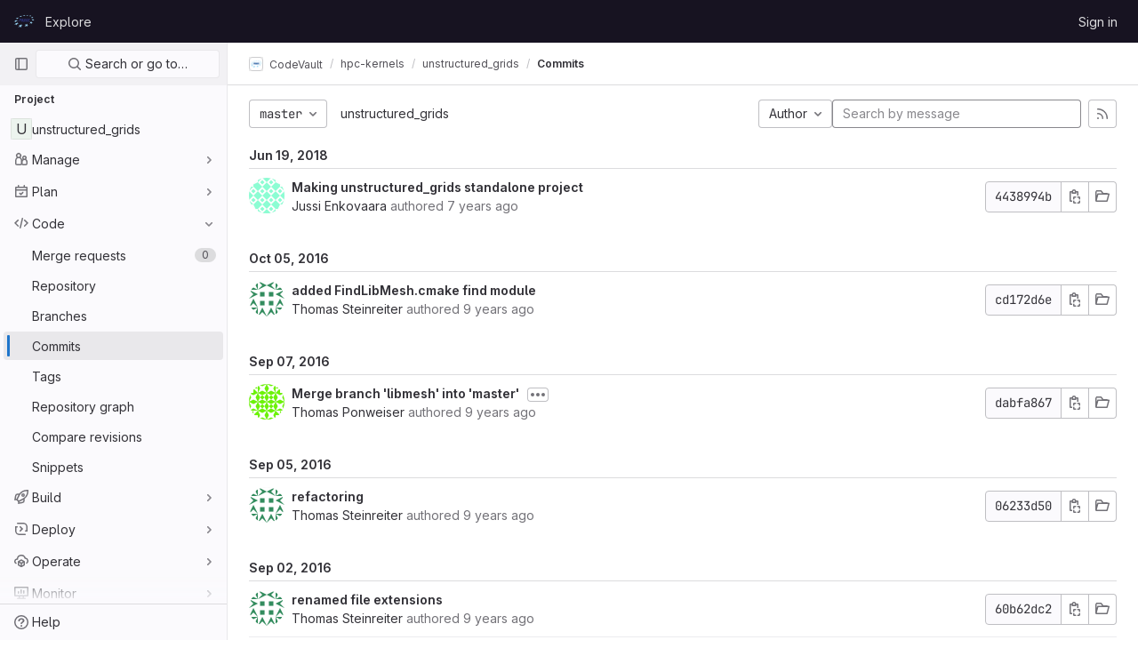

--- FILE ---
content_type: text/html; charset=utf-8
request_url: https://repository.prace-ri.eu/git/CodeVault/hpc-kernels/unstructured_grids/-/commits/master
body_size: 14519
content:





<!DOCTYPE html>
<html class="gl-light ui-neutral with-header with-top-bar " lang="en">
<head prefix="og: http://ogp.me/ns#">
<meta charset="utf-8">
<meta content="IE=edge" http-equiv="X-UA-Compatible">
<meta content="width=device-width, initial-scale=1" name="viewport">
<title>Commits · master · CodeVault / hpc-kernels / unstructured_grids · GitLab</title>
<script>
//<![CDATA[
window.gon={};gon.api_version="v4";gon.default_avatar_url="https://repository.prace-ri.eu/git/assets/no_avatar-849f9c04a3a0d0cea2424ae97b27447dc64a7dbfae83c036c45b403392f0e8ba.png";gon.max_file_size=4000;gon.asset_host=null;gon.webpack_public_path="/git/assets/webpack/";gon.relative_url_root="/git";gon.user_color_scheme="white";gon.markdown_surround_selection=null;gon.markdown_automatic_lists=null;gon.math_rendering_limits_enabled=true;gon.recaptcha_api_server_url="https://www.recaptcha.net/recaptcha/api.js";gon.recaptcha_sitekey="6LfrRRIUAAAAADeO7WSSb-lthbJXCoD0a9MqRb8r";gon.gitlab_url="https://repository.prace-ri.eu/git";gon.organization_http_header_name="HTTP_GITLAB_ORGANIZATION_ID";gon.revision="83a2fa9fae0";gon.feature_category="source_code_management";gon.gitlab_logo="/git/assets/gitlab_logo-2957169c8ef64c58616a1ac3f4fc626e8a35ce4eb3ed31bb0d873712f2a041a0.png";gon.secure=true;gon.sprite_icons="/git/assets/icons-0b41337f52be73f7bbf9d59b841eb98a6e790dfa1a844644f120a80ce3cc18ba.svg";gon.sprite_file_icons="/git/assets/file_icons/file_icons-7cd3d6c3b29a6d972895f36472978a4b5adb4b37f9b5d0716a380e82389f7e0e.svg";gon.emoji_sprites_css_path="/git/assets/emoji_sprites-d746ae2450a3e9c626d338d77a101b84ff33a47c0c281b676d75c4a6ed2948a4.css";gon.gridstack_css_path="/git/assets/lazy_bundles/gridstack-5fcfd4ffbea1db04eaf7f16521bcab19ae3af042c8b4afe8d16781eda5a70799.css";gon.test_env=false;gon.disable_animations=false;gon.suggested_label_colors={"#cc338b":"Magenta-pink","#dc143c":"Crimson","#c21e56":"Rose red","#cd5b45":"Dark coral","#ed9121":"Carrot orange","#eee600":"Titanium yellow","#009966":"Green-cyan","#8fbc8f":"Dark sea green","#6699cc":"Blue-gray","#e6e6fa":"Lavender","#9400d3":"Dark violet","#330066":"Deep violet","#36454f":"Charcoal grey","#808080":"Gray"};gon.first_day_of_week=0;gon.time_display_relative=true;gon.time_display_format=0;gon.ee=false;gon.jh=false;gon.dot_com=false;gon.uf_error_prefix="UF";gon.pat_prefix="glpat-";gon.keyboard_shortcuts_enabled=true;gon.diagramsnet_url="https://embed.diagrams.net";gon.features={"sourceEditorToolbar":false,"vscodeWebIde":true,"uiForOrganizations":false,"organizationSwitching":false,"removeMonitorMetrics":true,"groupUserSaml":false};
//]]>
</script>





<link rel="stylesheet" href="/git/assets/application-539db0d62ee9e10949bac79127c082aaa0e8d001ddda9467cd8a1d05928a9b8b.css" media="all" />
<link rel="stylesheet" href="/git/assets/page_bundles/tree-4d25647d03722854e14fe89644330ef783d9e6e79f75ae79c5755c11825ddfc8.css" media="all" /><link rel="stylesheet" href="/git/assets/page_bundles/merge_request-f10f3d084909db27d3caab3a107f8c961812e444778e4199b505a8dc8b5f2229.css" media="all" /><link rel="stylesheet" href="/git/assets/page_bundles/projects-5b110dab09b20b77c1dc0d46d525a29cff171240bb81bd04b42a842b8d3d93ce.css" media="all" /><link rel="stylesheet" href="/git/assets/page_bundles/commits-1fdbdbb97cd9d546dffd0b71acd54d4d689ee2c0a9d6d2d63daa6e3391a66ec2.css" media="all" /><link rel="stylesheet" href="/git/assets/page_bundles/commit_description-b1dab9b10010cbb9c3738689b18ce46a4f58b98a8d483226fdff8a776a45caf0.css" media="all" />
<link rel="stylesheet" href="/git/assets/application_utilities-4ce46b0d1744a75b5e0b7104e935413dc41b09b34002dc2832a687dd8e7f0569.css" media="all" />
<link rel="stylesheet" href="/git/assets/application_utilities_to_be_replaced-3d8b0b41666e50fa9df36dbce4b6771c6886c20fbaf6aeaacd74f43705a31eca.css" media="all" />
<link rel="stylesheet" href="/git/assets/tailwind-8c0c2aea22f6a8c030598c10314fc4180b5b41dab7784585e9c9ca70f0aa3d99.css" media="all" />


<link rel="stylesheet" href="/git/assets/fonts-fae5d3f79948bd85f18b6513a025f863b19636e85b09a1492907eb4b1bb0557b.css" media="all" />
<link rel="stylesheet" href="/git/assets/highlight/themes/white-e08c45a78f4446ec6c4226adb581d4482911bd7c85b47b7e7c003112b0c26274.css" media="all" />


<link rel="preload" href="/git/assets/application_utilities-4ce46b0d1744a75b5e0b7104e935413dc41b09b34002dc2832a687dd8e7f0569.css" as="style" type="text/css">
<link rel="preload" href="/git/assets/application-539db0d62ee9e10949bac79127c082aaa0e8d001ddda9467cd8a1d05928a9b8b.css" as="style" type="text/css">
<link rel="preload" href="/git/assets/highlight/themes/white-e08c45a78f4446ec6c4226adb581d4482911bd7c85b47b7e7c003112b0c26274.css" as="style" type="text/css">





<script src="/git/assets/webpack/runtime.beff6481.bundle.js" defer="defer"></script>
<script src="/git/assets/webpack/main.4e9cbf4e.chunk.js" defer="defer"></script>
<script src="/git/assets/webpack/graphql.e1f11a07.chunk.js" defer="defer"></script>
<script src="/git/assets/webpack/commons-pages.groups.new-pages.import.gitlab_projects.new-pages.import.manifest.new-pages.projects.n-44c6c18e.5760769e.chunk.js" defer="defer"></script>
<script src="/git/assets/webpack/commons-pages.search.show-super_sidebar.dff8699c.chunk.js" defer="defer"></script>
<script src="/git/assets/webpack/super_sidebar.802161b8.chunk.js" defer="defer"></script>
<script src="/git/assets/webpack/commons-pages.projects.blob.show-pages.projects.branches.new-pages.projects.commits.show-pages.proje-81161c0b.f4a7a399.chunk.js" defer="defer"></script>
<script src="/git/assets/webpack/commons-pages.projects.blob.show-pages.projects.commits.show-pages.projects.compare.show.b2be64a1.chunk.js" defer="defer"></script>
<script src="/git/assets/webpack/pages.projects.commits.show.8f2f37b4.chunk.js" defer="defer"></script>
<meta content="object" property="og:type">
<meta content="GitLab" property="og:site_name">
<meta content="Commits · master · CodeVault / hpc-kernels / unstructured_grids · GitLab" property="og:title">
<meta content="Kernels for unstructured grids" property="og:description">
<meta content="https://repository.prace-ri.eu/git/assets/twitter_card-570ddb06edf56a2312253c5872489847a0f385112ddbcd71ccfa1570febab5d2.jpg" property="og:image">
<meta content="64" property="og:image:width">
<meta content="64" property="og:image:height">
<meta content="https://repository.prace-ri.eu/git/CodeVault/hpc-kernels/unstructured_grids/-/commits/master" property="og:url">
<meta content="summary" property="twitter:card">
<meta content="Commits · master · CodeVault / hpc-kernels / unstructured_grids · GitLab" property="twitter:title">
<meta content="Kernels for unstructured grids" property="twitter:description">
<meta content="https://repository.prace-ri.eu/git/assets/twitter_card-570ddb06edf56a2312253c5872489847a0f385112ddbcd71ccfa1570febab5d2.jpg" property="twitter:image">

<meta name="csrf-param" content="authenticity_token" />
<meta name="csrf-token" content="9xsdZInWvH2LiZth3vbssml1aupwgKPxhjnPVHjExGJRhxtm66zsQARzD-WGw4CopQ6DDPcoXUF9cz5WtSkaNw" />
<meta name="csp-nonce" />
<meta name="action-cable-url" content="/git/-/cable" />
<link href="/git/-/manifest.json" rel="manifest">
<link rel="icon" type="image/png" href="/git/assets/favicon-72a2cad5025aa931d6ea56c3201d1f18e68a8cd39788c7c80d5b2b82aa5143ef.png" id="favicon" data-original-href="/git/assets/favicon-72a2cad5025aa931d6ea56c3201d1f18e68a8cd39788c7c80d5b2b82aa5143ef.png" />
<link rel="apple-touch-icon" type="image/x-icon" href="/git/assets/apple-touch-icon-b049d4bc0dd9626f31db825d61880737befc7835982586d015bded10b4435460.png" />
<link href="/git/search/opensearch.xml" rel="search" title="Search GitLab" type="application/opensearchdescription+xml">
<link rel="alternate" type="application/atom+xml" title="unstructured_grids:master commits" href="/git/CodeVault/hpc-kernels/unstructured_grids/-/commits/master?format=atom" />




<meta content="Kernels for unstructured grids" name="description">
<meta content="#ececef" name="theme-color">
</head>

<body class="tab-width-8 gl-browser-chrome gl-platform-mac  " data-find-file="/git/CodeVault/hpc-kernels/unstructured_grids/-/find_file/master" data-group="hpc-kernels" data-group-full-path="CodeVault/hpc-kernels" data-namespace-id="75" data-page="projects:commits:show" data-page-type-id="master" data-project="unstructured_grids" data-project-full-path="CodeVault/hpc-kernels/unstructured_grids" data-project-id="39">

<script>
//<![CDATA[
gl = window.gl || {};
gl.client = {"isChrome":true,"isMac":true};


//]]>
</script>



<header class="header-logged-out" data-testid="navbar">
<a class="gl-sr-only gl-accessibility" href="#content-body">Skip to content</a>
<div class="container-fluid">
<nav aria-label="Explore GitLab" class="header-logged-out-nav gl-display-flex gl-gap-3 gl-justify-content-space-between">
<div class="gl-display-flex gl-align-items-center gl-gap-1">
<span class="gl-sr-only">GitLab</span>
<a title="Homepage" id="logo" class="header-logged-out-logo has-tooltip" aria-label="Homepage" href="/git/"><img class="brand-header-logo lazy" alt="" data-src="/git/uploads/-/system/appearance/header_logo/1/PRACE_logo_72p.svg" src="[data-uri]" />
</a></div>
<ul class="gl-list-style-none gl-p-0 gl-m-0 gl-display-flex gl-gap-3 gl-align-items-center gl-flex-grow-1">
<li class="header-logged-out-nav-item">
<a class="" href="/git/explore">Explore</a>
</li>
</ul>
<ul class="gl-list-style-none gl-p-0 gl-m-0 gl-display-flex gl-gap-3 gl-align-items-center gl-justify-content-end">
<li class="header-logged-out-nav-item">
<a href="/git/users/sign_in?redirect_to_referer=yes">Sign in</a>
</li>
</ul>
</nav>
</div>
</header>

<div class="layout-page page-with-super-sidebar">
<aside class="js-super-sidebar super-sidebar super-sidebar-loading" data-command-palette="{&quot;project_files_url&quot;:&quot;/git/CodeVault/hpc-kernels/unstructured_grids/-/files/master?format=json&quot;,&quot;project_blob_url&quot;:&quot;/git/CodeVault/hpc-kernels/unstructured_grids/-/blob/master&quot;}" data-force-desktop-expanded-sidebar="" data-root-path="/git/" data-sidebar="{&quot;is_logged_in&quot;:false,&quot;context_switcher_links&quot;:[{&quot;title&quot;:&quot;Explore&quot;,&quot;link&quot;:&quot;/git/explore&quot;,&quot;icon&quot;:&quot;compass&quot;}],&quot;current_menu_items&quot;:[{&quot;id&quot;:&quot;project_overview&quot;,&quot;title&quot;:&quot;unstructured_grids&quot;,&quot;icon&quot;:null,&quot;avatar&quot;:null,&quot;entity_id&quot;:39,&quot;link&quot;:&quot;/git/CodeVault/hpc-kernels/unstructured_grids&quot;,&quot;pill_count&quot;:null,&quot;link_classes&quot;:&quot;shortcuts-project&quot;,&quot;is_active&quot;:false},{&quot;id&quot;:&quot;manage_menu&quot;,&quot;title&quot;:&quot;Manage&quot;,&quot;icon&quot;:&quot;users&quot;,&quot;avatar&quot;:null,&quot;avatar_shape&quot;:&quot;rect&quot;,&quot;entity_id&quot;:null,&quot;link&quot;:&quot;/git/CodeVault/hpc-kernels/unstructured_grids/activity&quot;,&quot;is_active&quot;:false,&quot;pill_count&quot;:null,&quot;items&quot;:[{&quot;id&quot;:&quot;activity&quot;,&quot;title&quot;:&quot;Activity&quot;,&quot;icon&quot;:null,&quot;avatar&quot;:null,&quot;entity_id&quot;:null,&quot;link&quot;:&quot;/git/CodeVault/hpc-kernels/unstructured_grids/activity&quot;,&quot;pill_count&quot;:null,&quot;link_classes&quot;:&quot;shortcuts-project-activity&quot;,&quot;is_active&quot;:false},{&quot;id&quot;:&quot;members&quot;,&quot;title&quot;:&quot;Members&quot;,&quot;icon&quot;:null,&quot;avatar&quot;:null,&quot;entity_id&quot;:null,&quot;link&quot;:&quot;/git/CodeVault/hpc-kernels/unstructured_grids/-/project_members&quot;,&quot;pill_count&quot;:null,&quot;link_classes&quot;:null,&quot;is_active&quot;:false},{&quot;id&quot;:&quot;labels&quot;,&quot;title&quot;:&quot;Labels&quot;,&quot;icon&quot;:null,&quot;avatar&quot;:null,&quot;entity_id&quot;:null,&quot;link&quot;:&quot;/git/CodeVault/hpc-kernels/unstructured_grids/-/labels&quot;,&quot;pill_count&quot;:null,&quot;link_classes&quot;:null,&quot;is_active&quot;:false}],&quot;separated&quot;:false},{&quot;id&quot;:&quot;plan_menu&quot;,&quot;title&quot;:&quot;Plan&quot;,&quot;icon&quot;:&quot;planning&quot;,&quot;avatar&quot;:null,&quot;avatar_shape&quot;:&quot;rect&quot;,&quot;entity_id&quot;:null,&quot;link&quot;:&quot;/git/CodeVault/hpc-kernels/unstructured_grids/-/issues&quot;,&quot;is_active&quot;:false,&quot;pill_count&quot;:null,&quot;items&quot;:[{&quot;id&quot;:&quot;project_issue_list&quot;,&quot;title&quot;:&quot;Issues&quot;,&quot;icon&quot;:null,&quot;avatar&quot;:null,&quot;entity_id&quot;:null,&quot;link&quot;:&quot;/git/CodeVault/hpc-kernels/unstructured_grids/-/issues&quot;,&quot;pill_count&quot;:&quot;0&quot;,&quot;link_classes&quot;:&quot;shortcuts-issues has-sub-items&quot;,&quot;is_active&quot;:false},{&quot;id&quot;:&quot;boards&quot;,&quot;title&quot;:&quot;Issue boards&quot;,&quot;icon&quot;:null,&quot;avatar&quot;:null,&quot;entity_id&quot;:null,&quot;link&quot;:&quot;/git/CodeVault/hpc-kernels/unstructured_grids/-/boards&quot;,&quot;pill_count&quot;:null,&quot;link_classes&quot;:&quot;shortcuts-issue-boards&quot;,&quot;is_active&quot;:false},{&quot;id&quot;:&quot;milestones&quot;,&quot;title&quot;:&quot;Milestones&quot;,&quot;icon&quot;:null,&quot;avatar&quot;:null,&quot;entity_id&quot;:null,&quot;link&quot;:&quot;/git/CodeVault/hpc-kernels/unstructured_grids/-/milestones&quot;,&quot;pill_count&quot;:null,&quot;link_classes&quot;:null,&quot;is_active&quot;:false},{&quot;id&quot;:&quot;project_wiki&quot;,&quot;title&quot;:&quot;Wiki&quot;,&quot;icon&quot;:null,&quot;avatar&quot;:null,&quot;entity_id&quot;:null,&quot;link&quot;:&quot;/git/CodeVault/hpc-kernels/unstructured_grids/-/wikis/home&quot;,&quot;pill_count&quot;:null,&quot;link_classes&quot;:&quot;shortcuts-wiki&quot;,&quot;is_active&quot;:false}],&quot;separated&quot;:false},{&quot;id&quot;:&quot;code_menu&quot;,&quot;title&quot;:&quot;Code&quot;,&quot;icon&quot;:&quot;code&quot;,&quot;avatar&quot;:null,&quot;avatar_shape&quot;:&quot;rect&quot;,&quot;entity_id&quot;:null,&quot;link&quot;:&quot;/git/CodeVault/hpc-kernels/unstructured_grids/-/merge_requests&quot;,&quot;is_active&quot;:true,&quot;pill_count&quot;:null,&quot;items&quot;:[{&quot;id&quot;:&quot;project_merge_request_list&quot;,&quot;title&quot;:&quot;Merge requests&quot;,&quot;icon&quot;:null,&quot;avatar&quot;:null,&quot;entity_id&quot;:null,&quot;link&quot;:&quot;/git/CodeVault/hpc-kernels/unstructured_grids/-/merge_requests&quot;,&quot;pill_count&quot;:&quot;0&quot;,&quot;link_classes&quot;:&quot;shortcuts-merge_requests&quot;,&quot;is_active&quot;:false},{&quot;id&quot;:&quot;files&quot;,&quot;title&quot;:&quot;Repository&quot;,&quot;icon&quot;:null,&quot;avatar&quot;:null,&quot;entity_id&quot;:null,&quot;link&quot;:&quot;/git/CodeVault/hpc-kernels/unstructured_grids/-/tree/master&quot;,&quot;pill_count&quot;:null,&quot;link_classes&quot;:&quot;shortcuts-tree&quot;,&quot;is_active&quot;:false},{&quot;id&quot;:&quot;branches&quot;,&quot;title&quot;:&quot;Branches&quot;,&quot;icon&quot;:null,&quot;avatar&quot;:null,&quot;entity_id&quot;:null,&quot;link&quot;:&quot;/git/CodeVault/hpc-kernels/unstructured_grids/-/branches&quot;,&quot;pill_count&quot;:null,&quot;link_classes&quot;:null,&quot;is_active&quot;:false},{&quot;id&quot;:&quot;commits&quot;,&quot;title&quot;:&quot;Commits&quot;,&quot;icon&quot;:null,&quot;avatar&quot;:null,&quot;entity_id&quot;:null,&quot;link&quot;:&quot;/git/CodeVault/hpc-kernels/unstructured_grids/-/commits/master?ref_type=heads&quot;,&quot;pill_count&quot;:null,&quot;link_classes&quot;:&quot;shortcuts-commits&quot;,&quot;is_active&quot;:true},{&quot;id&quot;:&quot;tags&quot;,&quot;title&quot;:&quot;Tags&quot;,&quot;icon&quot;:null,&quot;avatar&quot;:null,&quot;entity_id&quot;:null,&quot;link&quot;:&quot;/git/CodeVault/hpc-kernels/unstructured_grids/-/tags&quot;,&quot;pill_count&quot;:null,&quot;link_classes&quot;:null,&quot;is_active&quot;:false},{&quot;id&quot;:&quot;graphs&quot;,&quot;title&quot;:&quot;Repository graph&quot;,&quot;icon&quot;:null,&quot;avatar&quot;:null,&quot;entity_id&quot;:null,&quot;link&quot;:&quot;/git/CodeVault/hpc-kernels/unstructured_grids/-/network/master?ref_type=heads&quot;,&quot;pill_count&quot;:null,&quot;link_classes&quot;:&quot;shortcuts-network&quot;,&quot;is_active&quot;:false},{&quot;id&quot;:&quot;compare&quot;,&quot;title&quot;:&quot;Compare revisions&quot;,&quot;icon&quot;:null,&quot;avatar&quot;:null,&quot;entity_id&quot;:null,&quot;link&quot;:&quot;/git/CodeVault/hpc-kernels/unstructured_grids/-/compare?from=master\u0026to=master&quot;,&quot;pill_count&quot;:null,&quot;link_classes&quot;:null,&quot;is_active&quot;:false},{&quot;id&quot;:&quot;project_snippets&quot;,&quot;title&quot;:&quot;Snippets&quot;,&quot;icon&quot;:null,&quot;avatar&quot;:null,&quot;entity_id&quot;:null,&quot;link&quot;:&quot;/git/CodeVault/hpc-kernels/unstructured_grids/-/snippets&quot;,&quot;pill_count&quot;:null,&quot;link_classes&quot;:&quot;shortcuts-snippets&quot;,&quot;is_active&quot;:false}],&quot;separated&quot;:false},{&quot;id&quot;:&quot;build_menu&quot;,&quot;title&quot;:&quot;Build&quot;,&quot;icon&quot;:&quot;rocket&quot;,&quot;avatar&quot;:null,&quot;avatar_shape&quot;:&quot;rect&quot;,&quot;entity_id&quot;:null,&quot;link&quot;:&quot;/git/CodeVault/hpc-kernels/unstructured_grids/-/pipelines&quot;,&quot;is_active&quot;:false,&quot;pill_count&quot;:null,&quot;items&quot;:[{&quot;id&quot;:&quot;pipelines&quot;,&quot;title&quot;:&quot;Pipelines&quot;,&quot;icon&quot;:null,&quot;avatar&quot;:null,&quot;entity_id&quot;:null,&quot;link&quot;:&quot;/git/CodeVault/hpc-kernels/unstructured_grids/-/pipelines&quot;,&quot;pill_count&quot;:null,&quot;link_classes&quot;:&quot;shortcuts-pipelines&quot;,&quot;is_active&quot;:false},{&quot;id&quot;:&quot;jobs&quot;,&quot;title&quot;:&quot;Jobs&quot;,&quot;icon&quot;:null,&quot;avatar&quot;:null,&quot;entity_id&quot;:null,&quot;link&quot;:&quot;/git/CodeVault/hpc-kernels/unstructured_grids/-/jobs&quot;,&quot;pill_count&quot;:null,&quot;link_classes&quot;:&quot;shortcuts-builds&quot;,&quot;is_active&quot;:false},{&quot;id&quot;:&quot;pipeline_schedules&quot;,&quot;title&quot;:&quot;Pipeline schedules&quot;,&quot;icon&quot;:null,&quot;avatar&quot;:null,&quot;entity_id&quot;:null,&quot;link&quot;:&quot;/git/CodeVault/hpc-kernels/unstructured_grids/-/pipeline_schedules&quot;,&quot;pill_count&quot;:null,&quot;link_classes&quot;:&quot;shortcuts-builds&quot;,&quot;is_active&quot;:false},{&quot;id&quot;:&quot;artifacts&quot;,&quot;title&quot;:&quot;Artifacts&quot;,&quot;icon&quot;:null,&quot;avatar&quot;:null,&quot;entity_id&quot;:null,&quot;link&quot;:&quot;/git/CodeVault/hpc-kernels/unstructured_grids/-/artifacts&quot;,&quot;pill_count&quot;:null,&quot;link_classes&quot;:&quot;shortcuts-builds&quot;,&quot;is_active&quot;:false}],&quot;separated&quot;:false},{&quot;id&quot;:&quot;deploy_menu&quot;,&quot;title&quot;:&quot;Deploy&quot;,&quot;icon&quot;:&quot;deployments&quot;,&quot;avatar&quot;:null,&quot;avatar_shape&quot;:&quot;rect&quot;,&quot;entity_id&quot;:null,&quot;link&quot;:&quot;/git/CodeVault/hpc-kernels/unstructured_grids/-/releases&quot;,&quot;is_active&quot;:false,&quot;pill_count&quot;:null,&quot;items&quot;:[{&quot;id&quot;:&quot;releases&quot;,&quot;title&quot;:&quot;Releases&quot;,&quot;icon&quot;:null,&quot;avatar&quot;:null,&quot;entity_id&quot;:null,&quot;link&quot;:&quot;/git/CodeVault/hpc-kernels/unstructured_grids/-/releases&quot;,&quot;pill_count&quot;:null,&quot;link_classes&quot;:&quot;shortcuts-deployments-releases&quot;,&quot;is_active&quot;:false}],&quot;separated&quot;:false},{&quot;id&quot;:&quot;operations_menu&quot;,&quot;title&quot;:&quot;Operate&quot;,&quot;icon&quot;:&quot;cloud-pod&quot;,&quot;avatar&quot;:null,&quot;avatar_shape&quot;:&quot;rect&quot;,&quot;entity_id&quot;:null,&quot;link&quot;:&quot;/git/CodeVault/hpc-kernels/unstructured_grids/-/environments&quot;,&quot;is_active&quot;:false,&quot;pill_count&quot;:null,&quot;items&quot;:[{&quot;id&quot;:&quot;environments&quot;,&quot;title&quot;:&quot;Environments&quot;,&quot;icon&quot;:null,&quot;avatar&quot;:null,&quot;entity_id&quot;:null,&quot;link&quot;:&quot;/git/CodeVault/hpc-kernels/unstructured_grids/-/environments&quot;,&quot;pill_count&quot;:null,&quot;link_classes&quot;:&quot;shortcuts-environments&quot;,&quot;is_active&quot;:false}],&quot;separated&quot;:false},{&quot;id&quot;:&quot;monitor_menu&quot;,&quot;title&quot;:&quot;Monitor&quot;,&quot;icon&quot;:&quot;monitor&quot;,&quot;avatar&quot;:null,&quot;avatar_shape&quot;:&quot;rect&quot;,&quot;entity_id&quot;:null,&quot;link&quot;:&quot;/git/CodeVault/hpc-kernels/unstructured_grids/-/incidents&quot;,&quot;is_active&quot;:false,&quot;pill_count&quot;:null,&quot;items&quot;:[{&quot;id&quot;:&quot;incidents&quot;,&quot;title&quot;:&quot;Incidents&quot;,&quot;icon&quot;:null,&quot;avatar&quot;:null,&quot;entity_id&quot;:null,&quot;link&quot;:&quot;/git/CodeVault/hpc-kernels/unstructured_grids/-/incidents&quot;,&quot;pill_count&quot;:null,&quot;link_classes&quot;:null,&quot;is_active&quot;:false},{&quot;id&quot;:&quot;service_desk&quot;,&quot;title&quot;:&quot;Service Desk&quot;,&quot;icon&quot;:null,&quot;avatar&quot;:null,&quot;entity_id&quot;:null,&quot;link&quot;:&quot;/git/CodeVault/hpc-kernels/unstructured_grids/-/issues/service_desk&quot;,&quot;pill_count&quot;:null,&quot;link_classes&quot;:null,&quot;is_active&quot;:false}],&quot;separated&quot;:false},{&quot;id&quot;:&quot;analyze_menu&quot;,&quot;title&quot;:&quot;Analyze&quot;,&quot;icon&quot;:&quot;chart&quot;,&quot;avatar&quot;:null,&quot;avatar_shape&quot;:&quot;rect&quot;,&quot;entity_id&quot;:null,&quot;link&quot;:&quot;/git/CodeVault/hpc-kernels/unstructured_grids/-/value_stream_analytics&quot;,&quot;is_active&quot;:false,&quot;pill_count&quot;:null,&quot;items&quot;:[{&quot;id&quot;:&quot;cycle_analytics&quot;,&quot;title&quot;:&quot;Value stream analytics&quot;,&quot;icon&quot;:null,&quot;avatar&quot;:null,&quot;entity_id&quot;:null,&quot;link&quot;:&quot;/git/CodeVault/hpc-kernels/unstructured_grids/-/value_stream_analytics&quot;,&quot;pill_count&quot;:null,&quot;link_classes&quot;:&quot;shortcuts-project-cycle-analytics&quot;,&quot;is_active&quot;:false},{&quot;id&quot;:&quot;contributors&quot;,&quot;title&quot;:&quot;Contributor analytics&quot;,&quot;icon&quot;:null,&quot;avatar&quot;:null,&quot;entity_id&quot;:null,&quot;link&quot;:&quot;/git/CodeVault/hpc-kernels/unstructured_grids/-/graphs/master?ref_type=heads&quot;,&quot;pill_count&quot;:null,&quot;link_classes&quot;:null,&quot;is_active&quot;:false},{&quot;id&quot;:&quot;ci_cd_analytics&quot;,&quot;title&quot;:&quot;CI/CD analytics&quot;,&quot;icon&quot;:null,&quot;avatar&quot;:null,&quot;entity_id&quot;:null,&quot;link&quot;:&quot;/git/CodeVault/hpc-kernels/unstructured_grids/-/pipelines/charts&quot;,&quot;pill_count&quot;:null,&quot;link_classes&quot;:null,&quot;is_active&quot;:false},{&quot;id&quot;:&quot;repository_analytics&quot;,&quot;title&quot;:&quot;Repository analytics&quot;,&quot;icon&quot;:null,&quot;avatar&quot;:null,&quot;entity_id&quot;:null,&quot;link&quot;:&quot;/git/CodeVault/hpc-kernels/unstructured_grids/-/graphs/master/charts&quot;,&quot;pill_count&quot;:null,&quot;link_classes&quot;:&quot;shortcuts-repository-charts&quot;,&quot;is_active&quot;:false},{&quot;id&quot;:&quot;model_experiments&quot;,&quot;title&quot;:&quot;Model experiments&quot;,&quot;icon&quot;:null,&quot;avatar&quot;:null,&quot;entity_id&quot;:null,&quot;link&quot;:&quot;/git/CodeVault/hpc-kernels/unstructured_grids/-/ml/experiments&quot;,&quot;pill_count&quot;:null,&quot;link_classes&quot;:null,&quot;is_active&quot;:false}],&quot;separated&quot;:false}],&quot;current_context_header&quot;:&quot;Project&quot;,&quot;support_path&quot;:&quot;https://about.gitlab.com/get-help/&quot;,&quot;display_whats_new&quot;:false,&quot;whats_new_most_recent_release_items_count&quot;:4,&quot;whats_new_version_digest&quot;:&quot;981955e703369178cb87cbb7a2075060174b67907a3a4967a5a07e9d9281739e&quot;,&quot;show_version_check&quot;:null,&quot;gitlab_version&quot;:{&quot;major&quot;:16,&quot;minor&quot;:11,&quot;patch&quot;:4,&quot;suffix_s&quot;:&quot;&quot;},&quot;gitlab_version_check&quot;:null,&quot;search&quot;:{&quot;search_path&quot;:&quot;/git/search&quot;,&quot;issues_path&quot;:&quot;/git/dashboard/issues&quot;,&quot;mr_path&quot;:&quot;/git/dashboard/merge_requests&quot;,&quot;autocomplete_path&quot;:&quot;/git/search/autocomplete&quot;,&quot;search_context&quot;:{&quot;group&quot;:{&quot;id&quot;:75,&quot;name&quot;:&quot;hpc-kernels&quot;,&quot;full_name&quot;:&quot;CodeVault / hpc-kernels&quot;},&quot;group_metadata&quot;:{&quot;issues_path&quot;:&quot;/git/groups/CodeVault/hpc-kernels/-/issues&quot;,&quot;mr_path&quot;:&quot;/git/groups/CodeVault/hpc-kernels/-/merge_requests&quot;},&quot;project&quot;:{&quot;id&quot;:39,&quot;name&quot;:&quot;unstructured_grids&quot;},&quot;project_metadata&quot;:{&quot;mr_path&quot;:&quot;/git/CodeVault/hpc-kernels/unstructured_grids/-/merge_requests&quot;,&quot;issues_path&quot;:&quot;/git/CodeVault/hpc-kernels/unstructured_grids/-/issues&quot;},&quot;code_search&quot;:false,&quot;ref&quot;:&quot;master&quot;,&quot;scope&quot;:&quot;commits&quot;,&quot;for_snippets&quot;:null}},&quot;panel_type&quot;:&quot;project&quot;,&quot;shortcut_links&quot;:[{&quot;title&quot;:&quot;Snippets&quot;,&quot;href&quot;:&quot;/git/explore/snippets&quot;,&quot;css_class&quot;:&quot;dashboard-shortcuts-snippets&quot;},{&quot;title&quot;:&quot;Groups&quot;,&quot;href&quot;:&quot;/git/explore/groups&quot;,&quot;css_class&quot;:&quot;dashboard-shortcuts-groups&quot;},{&quot;title&quot;:&quot;Projects&quot;,&quot;href&quot;:&quot;/git/explore/projects&quot;,&quot;css_class&quot;:&quot;dashboard-shortcuts-projects&quot;}]}"></aside>

<div class="content-wrapper">
<div class="mobile-overlay"></div>

<div class="alert-wrapper gl-force-block-formatting-context">

























<div class="top-bar-fixed container-fluid" data-testid="top-bar">
<div class="top-bar-container gl-display-flex gl-align-items-center gl-gap-2">
<button class="gl-button btn btn-icon btn-md btn-default btn-default-tertiary js-super-sidebar-toggle-expand super-sidebar-toggle gl-ml-n3" aria-controls="super-sidebar" aria-expanded="false" aria-label="Primary navigation sidebar" type="button"><svg class="s16 gl-icon gl-button-icon " data-testid="sidebar-icon"><use href="/git/assets/icons-0b41337f52be73f7bbf9d59b841eb98a6e790dfa1a844644f120a80ce3cc18ba.svg#sidebar"></use></svg>

</button>
<nav aria-label="Breadcrumbs" class="breadcrumbs gl-breadcrumbs tmp-breadcrumbs-fix" data-testid="breadcrumb-links">
<ul class="breadcrumb gl-breadcrumb-list js-breadcrumbs-list gl-flex-grow-1">
<li class="gl-breadcrumb-item gl-display-inline-flex"><a class="group-path js-breadcrumb-item-text " href="/git/CodeVault"><img srcset="/git/uploads/-/system/group/avatar/36/prace-logo-transparent-160.png?width=16 1x, /git/uploads/-/system/group/avatar/36/prace-logo-transparent-160.png?width=32 2x" alt="CodeVault" class="gl-avatar gl-avatar-s16 avatar-tile gl-rounded-base!" height="16" width="16" loading="lazy" src="/git/uploads/-/system/group/avatar/36/prace-logo-transparent-160.png?width=16" />
CodeVault</a></li><li class="gl-breadcrumb-item gl-display-inline-flex"><a class="group-path js-breadcrumb-item-text " href="/git/CodeVault/hpc-kernels">hpc-kernels</a></li> <li class="gl-breadcrumb-item gl-display-inline-flex"><a class="gl-display-inline-flex!" href="/git/CodeVault/hpc-kernels/unstructured_grids"><span class="js-breadcrumb-item-text">unstructured_grids</span></a></li>

<li class="gl-breadcrumb-item" data-testid="breadcrumb-current-link">
<a href="/git/CodeVault/hpc-kernels/unstructured_grids/-/commits/master">Commits</a>
</li>
</ul>
<script type="application/ld+json">
{"@context":"https://schema.org","@type":"BreadcrumbList","itemListElement":[{"@type":"ListItem","position":1,"name":"CodeVault","item":"https://repository.prace-ri.eu/git/CodeVault"},{"@type":"ListItem","position":2,"name":"hpc-kernels","item":"https://repository.prace-ri.eu/git/CodeVault/hpc-kernels"},{"@type":"ListItem","position":3,"name":"unstructured_grids","item":"https://repository.prace-ri.eu/git/CodeVault/hpc-kernels/unstructured_grids"},{"@type":"ListItem","position":4,"name":"Commits","item":"https://repository.prace-ri.eu/git/CodeVault/hpc-kernels/unstructured_grids/-/commits/master"}]}

</script>
</nav>



</div>
</div>

</div>
<div class="container-fluid container-limited project-highlight-puc">
<main class="content" id="content-body" itemscope itemtype="http://schema.org/SoftwareSourceCode">
<div class="flash-container flash-container-page sticky" data-testid="flash-container">
<div id="js-global-alerts"></div>
</div>





<div class="js-project-commits-show" data-commits-limit="40">
<div class="tree-holder gl-mt-5">
<div class="nav-block">
<div class="tree-ref-container">
<div class="tree-ref-holder gl-max-w-26">
<div data-commits-path="/git/CodeVault/hpc-kernels/unstructured_grids/-/commits/master" data-project-id="39" data-ref="master" data-ref-type="" data-tree-path="" id="js-project-commits-ref-switcher"></div>
</div>
<ul class="breadcrumb repo-breadcrumb">
<li class="breadcrumb-item"><a href="/git/CodeVault/hpc-kernels/unstructured_grids/-/commits/master">unstructured_grids</a></li>
</ul>
</div>
<div data-commits-path="/git/CodeVault/hpc-kernels/unstructured_grids/-/commits/master" data-project-id="39" id="js-author-dropdown"></div>
<div class="tree-controls">
<div class="control">
<form class="commits-search-form js-signature-container" data-signatures-path="/git/CodeVault/hpc-kernels/unstructured_grids/-/commits/master/signatures" action="/git/CodeVault/hpc-kernels/unstructured_grids/-/commits/master" accept-charset="UTF-8" method="get"><input type="search" name="search" id="commits-search" placeholder="Search by message" class="form-control gl-form-input input-short gl-mt-3 gl-sm-mt-0 gl-min-w-full" spellcheck="false" />
</form></div>
<div class="control d-none d-md-block">
<a title="Commits feed" class="gl-button btn btn-icon btn-md btn-default " href="/git/CodeVault/hpc-kernels/unstructured_grids/-/commits/master?format=atom"><svg class="s16 gl-icon gl-button-icon " data-testid="rss-icon"><use href="/git/assets/icons-0b41337f52be73f7bbf9d59b841eb98a6e790dfa1a844644f120a80ce3cc18ba.svg#rss"></use></svg>

</a>
</div>
</div>
</div>
</div>

<div id="project_39">
<ol class="list-unstyled content_list" id="commits-list">
<li class="js-commit-header gl-py-2 gl-border-b" data-day="2018-06-19">
<span class="day font-weight-bold">Jun 19, 2018</span>
</li>
<li class="commits-row gl-mb-6" data-day="2018-06-19">
<ul class="content-list commit-list flex-list">
<li class="commit flex-row js-toggle-container" id="commit-4438994b">
<div class="avatar-cell d-none d-sm-block">
<a href="/git/jussi.enkovaara"><img alt="Jussi Enkovaara&#39;s avatar" src="https://secure.gravatar.com/avatar/a8c2d4d8f468c5034b091053fdf1a61e14d7a6b9e8648e00397b409bbd8f3158?s=160&amp;d=identicon" class="avatar s40 gl-display-none gl-sm-display-inline-block" title="Jussi Enkovaara"></a>
</div>
<div class="commit-detail flex-list gl-display-flex gl-justify-content-space-between gl-align-items-center gl-flex-grow-1 gl-min-w-0">
<div class="commit-content" data-testid="commit-content">
<a class="commit-row-message item-title js-onboarding-commit-item " href="/git/CodeVault/hpc-kernels/unstructured_grids/-/commit/4438994bb6d862cbca96708cfc44f30962f33acf">Making unstructured_grids standalone project</a>
<span class="commit-row-message d-inline d-sm-none">
&middot;
4438994b
</span>
<div class="committer">
<a class="commit-author-link js-user-link" data-user-id="10" href="/git/jussi.enkovaara">Jussi Enkovaara</a> authored <time class="js-timeago" title="Jun 19, 2018 12:38pm" datetime="2018-06-19T12:38:35Z" data-toggle="tooltip" data-placement="bottom" data-container="body">Jun 19, 2018</time>
</div>

</div>
<div class="commit-actions flex-row">

<div class="js-commit-pipeline-status" data-endpoint="/git/CodeVault/hpc-kernels/unstructured_grids/-/commit/4438994bb6d862cbca96708cfc44f30962f33acf/pipelines?ref=master"></div>
<div class="commit-sha-group btn-group d-none d-sm-flex">
<div class="label label-monospace monospace">
4438994b
</div>
<button class="gl-button btn btn-icon btn-md btn-default " title="Copy commit SHA" aria-label="Copy commit SHA" aria-live="polite" data-toggle="tooltip" data-placement="bottom" data-container="body" data-html="true" data-category="primary" data-size="medium" data-clipboard-text="4438994bb6d862cbca96708cfc44f30962f33acf" type="button"><svg class="s16 gl-icon gl-button-icon " data-testid="copy-to-clipboard-icon"><use href="/git/assets/icons-0b41337f52be73f7bbf9d59b841eb98a6e790dfa1a844644f120a80ce3cc18ba.svg#copy-to-clipboard"></use></svg>

</button>
<a title="Browse Files" class="gl-button btn btn-md btn-default has-tooltip btn-icon" data-container="body" href="/git/CodeVault/hpc-kernels/unstructured_grids/-/tree/4438994bb6d862cbca96708cfc44f30962f33acf"><span class="gl-button-text">
<svg class="s16" data-testid="folder-open-icon"><use href="/git/assets/icons-0b41337f52be73f7bbf9d59b841eb98a6e790dfa1a844644f120a80ce3cc18ba.svg#folder-open"></use></svg>
</span>

</a>
</div>
</div>
</div>
</li>

</ul>
</li>
<li class="js-commit-header gl-py-2 gl-border-b" data-day="2016-10-05">
<span class="day font-weight-bold">Oct 05, 2016</span>
</li>
<li class="commits-row gl-mb-6" data-day="2016-10-05">
<ul class="content-list commit-list flex-list">
<li class="commit flex-row js-toggle-container" id="commit-cd172d6e">
<div class="avatar-cell d-none d-sm-block">
<a href="mailto:thomas.steinreiter@risc-software.at"><img alt="Thomas Steinreiter&#39;s avatar" src="https://secure.gravatar.com/avatar/548ec5e510fb76d692c749a8878023c761c95604dcd8fb2125e70884c4ebce52?s=80&amp;d=identicon" class="avatar s40 gl-display-none gl-sm-display-inline-block" title="Thomas Steinreiter"></a>
</div>
<div class="commit-detail flex-list gl-display-flex gl-justify-content-space-between gl-align-items-center gl-flex-grow-1 gl-min-w-0">
<div class="commit-content" data-testid="commit-content">
<a class="commit-row-message item-title js-onboarding-commit-item " href="/git/CodeVault/hpc-kernels/unstructured_grids/-/commit/cd172d6e8c23d07cdac5997c5e256c05c05a75b6">added FindLibMesh.cmake find module</a>
<span class="commit-row-message d-inline d-sm-none">
&middot;
cd172d6e
</span>
<div class="committer">
<a class="commit-author-link" href="mailto:thomas.steinreiter@risc-software.at">Thomas Steinreiter</a> authored <time class="js-timeago" title="Oct 5, 2016 11:59am" datetime="2016-10-05T11:59:16Z" data-toggle="tooltip" data-placement="bottom" data-container="body">Oct 05, 2016</time>
</div>

</div>
<div class="commit-actions flex-row">

<div class="js-commit-pipeline-status" data-endpoint="/git/CodeVault/hpc-kernels/unstructured_grids/-/commit/cd172d6e8c23d07cdac5997c5e256c05c05a75b6/pipelines?ref=master"></div>
<div class="commit-sha-group btn-group d-none d-sm-flex">
<div class="label label-monospace monospace">
cd172d6e
</div>
<button class="gl-button btn btn-icon btn-md btn-default " title="Copy commit SHA" aria-label="Copy commit SHA" aria-live="polite" data-toggle="tooltip" data-placement="bottom" data-container="body" data-html="true" data-category="primary" data-size="medium" data-clipboard-text="cd172d6e8c23d07cdac5997c5e256c05c05a75b6" type="button"><svg class="s16 gl-icon gl-button-icon " data-testid="copy-to-clipboard-icon"><use href="/git/assets/icons-0b41337f52be73f7bbf9d59b841eb98a6e790dfa1a844644f120a80ce3cc18ba.svg#copy-to-clipboard"></use></svg>

</button>
<a title="Browse Files" class="gl-button btn btn-md btn-default has-tooltip btn-icon" data-container="body" href="/git/CodeVault/hpc-kernels/unstructured_grids/-/tree/cd172d6e8c23d07cdac5997c5e256c05c05a75b6"><span class="gl-button-text">
<svg class="s16" data-testid="folder-open-icon"><use href="/git/assets/icons-0b41337f52be73f7bbf9d59b841eb98a6e790dfa1a844644f120a80ce3cc18ba.svg#folder-open"></use></svg>
</span>

</a>
</div>
</div>
</div>
</li>

</ul>
</li>
<li class="js-commit-header gl-py-2 gl-border-b" data-day="2016-09-07">
<span class="day font-weight-bold">Sep 07, 2016</span>
</li>
<li class="commits-row gl-mb-6" data-day="2016-09-07">
<ul class="content-list commit-list flex-list">
<li class="commit flex-row js-toggle-container" id="commit-dabfa867">
<div class="avatar-cell d-none d-sm-block">
<a href="mailto:thomas.ponweiser@gmail.com"><img alt="Thomas Ponweiser&#39;s avatar" src="https://secure.gravatar.com/avatar/c85f3ef16b6ac68bfb9e64b3f8ae5fddec93f129fdf8320311e4867032dff5a5?s=80&amp;d=identicon" class="avatar s40 gl-display-none gl-sm-display-inline-block" title="Thomas Ponweiser"></a>
</div>
<div class="commit-detail flex-list gl-display-flex gl-justify-content-space-between gl-align-items-center gl-flex-grow-1 gl-min-w-0">
<div class="commit-content" data-testid="commit-content">
<a class="commit-row-message item-title js-onboarding-commit-item " href="/git/CodeVault/hpc-kernels/unstructured_grids/-/commit/dabfa867e197e6fe9a75c107fd5263f902f04570">Merge branch 'libmesh' into 'master'</a>
<span class="commit-row-message d-inline d-sm-none">
&middot;
dabfa867
</span>
<button class="gl-button btn btn-icon btn-md btn-default button-ellipsis-horizontal text-expander js-toggle-button" data-toggle="tooltip" data-container="body" data-collapse-title="Toggle commit description" data-expand-title="Toggle commit description" title="Toggle commit description" aria-label="Toggle commit description" type="button"><svg class="s16 gl-icon gl-button-icon " data-testid="ellipsis_h-icon"><use href="/git/assets/icons-0b41337f52be73f7bbf9d59b841eb98a6e790dfa1a844644f120a80ce3cc18ba.svg#ellipsis_h"></use></svg>

</button>
<div class="committer">
<a class="commit-author-link" href="mailto:thomas.ponweiser@gmail.com">Thomas Ponweiser</a> authored <time class="js-timeago" title="Sep 7, 2016 7:46am" datetime="2016-09-07T07:46:28Z" data-toggle="tooltip" data-placement="bottom" data-container="body">Sep 07, 2016</time>
</div>

<pre class="commit-row-description gl-mb-3 gl-white-space-pre-wrap js-toggle-content">&#x000A;Libmesh&#x000A;&#x000A;added libMesh example&#x000A;&#x000A;See merge request !75</pre>
</div>
<div class="commit-actions flex-row">

<div class="js-commit-pipeline-status" data-endpoint="/git/CodeVault/hpc-kernels/unstructured_grids/-/commit/dabfa867e197e6fe9a75c107fd5263f902f04570/pipelines?ref=master"></div>
<div class="commit-sha-group btn-group d-none d-sm-flex">
<div class="label label-monospace monospace">
dabfa867
</div>
<button class="gl-button btn btn-icon btn-md btn-default " title="Copy commit SHA" aria-label="Copy commit SHA" aria-live="polite" data-toggle="tooltip" data-placement="bottom" data-container="body" data-html="true" data-category="primary" data-size="medium" data-clipboard-text="dabfa867e197e6fe9a75c107fd5263f902f04570" type="button"><svg class="s16 gl-icon gl-button-icon " data-testid="copy-to-clipboard-icon"><use href="/git/assets/icons-0b41337f52be73f7bbf9d59b841eb98a6e790dfa1a844644f120a80ce3cc18ba.svg#copy-to-clipboard"></use></svg>

</button>
<a title="Browse Files" class="gl-button btn btn-md btn-default has-tooltip btn-icon" data-container="body" href="/git/CodeVault/hpc-kernels/unstructured_grids/-/tree/dabfa867e197e6fe9a75c107fd5263f902f04570"><span class="gl-button-text">
<svg class="s16" data-testid="folder-open-icon"><use href="/git/assets/icons-0b41337f52be73f7bbf9d59b841eb98a6e790dfa1a844644f120a80ce3cc18ba.svg#folder-open"></use></svg>
</span>

</a>
</div>
</div>
</div>
</li>

</ul>
</li>
<li class="js-commit-header gl-py-2 gl-border-b" data-day="2016-09-05">
<span class="day font-weight-bold">Sep 05, 2016</span>
</li>
<li class="commits-row gl-mb-6" data-day="2016-09-05">
<ul class="content-list commit-list flex-list">
<li class="commit flex-row js-toggle-container" id="commit-06233d50">
<div class="avatar-cell d-none d-sm-block">
<a href="mailto:thomas.steinreiter@risc-software.at"><img alt="Thomas Steinreiter&#39;s avatar" src="https://secure.gravatar.com/avatar/548ec5e510fb76d692c749a8878023c761c95604dcd8fb2125e70884c4ebce52?s=80&amp;d=identicon" class="avatar s40 gl-display-none gl-sm-display-inline-block" title="Thomas Steinreiter"></a>
</div>
<div class="commit-detail flex-list gl-display-flex gl-justify-content-space-between gl-align-items-center gl-flex-grow-1 gl-min-w-0">
<div class="commit-content" data-testid="commit-content">
<a class="commit-row-message item-title js-onboarding-commit-item " href="/git/CodeVault/hpc-kernels/unstructured_grids/-/commit/06233d50212afd93df00f7dea163cefa7023a913">refactoring</a>
<span class="commit-row-message d-inline d-sm-none">
&middot;
06233d50
</span>
<div class="committer">
<a class="commit-author-link" href="mailto:thomas.steinreiter@risc-software.at">Thomas Steinreiter</a> authored <time class="js-timeago" title="Sep 5, 2016 10:04am" datetime="2016-09-05T10:04:30Z" data-toggle="tooltip" data-placement="bottom" data-container="body">Sep 05, 2016</time>
</div>

</div>
<div class="commit-actions flex-row">

<div class="js-commit-pipeline-status" data-endpoint="/git/CodeVault/hpc-kernels/unstructured_grids/-/commit/06233d50212afd93df00f7dea163cefa7023a913/pipelines?ref=master"></div>
<div class="commit-sha-group btn-group d-none d-sm-flex">
<div class="label label-monospace monospace">
06233d50
</div>
<button class="gl-button btn btn-icon btn-md btn-default " title="Copy commit SHA" aria-label="Copy commit SHA" aria-live="polite" data-toggle="tooltip" data-placement="bottom" data-container="body" data-html="true" data-category="primary" data-size="medium" data-clipboard-text="06233d50212afd93df00f7dea163cefa7023a913" type="button"><svg class="s16 gl-icon gl-button-icon " data-testid="copy-to-clipboard-icon"><use href="/git/assets/icons-0b41337f52be73f7bbf9d59b841eb98a6e790dfa1a844644f120a80ce3cc18ba.svg#copy-to-clipboard"></use></svg>

</button>
<a title="Browse Files" class="gl-button btn btn-md btn-default has-tooltip btn-icon" data-container="body" href="/git/CodeVault/hpc-kernels/unstructured_grids/-/tree/06233d50212afd93df00f7dea163cefa7023a913"><span class="gl-button-text">
<svg class="s16" data-testid="folder-open-icon"><use href="/git/assets/icons-0b41337f52be73f7bbf9d59b841eb98a6e790dfa1a844644f120a80ce3cc18ba.svg#folder-open"></use></svg>
</span>

</a>
</div>
</div>
</div>
</li>

</ul>
</li>
<li class="js-commit-header gl-py-2 gl-border-b" data-day="2016-09-02">
<span class="day font-weight-bold">Sep 02, 2016</span>
</li>
<li class="commits-row gl-mb-6" data-day="2016-09-02">
<ul class="content-list commit-list flex-list">
<li class="commit flex-row js-toggle-container" id="commit-60b62dc2">
<div class="avatar-cell d-none d-sm-block">
<a href="mailto:thomas.steinreiter@risc-software.at"><img alt="Thomas Steinreiter&#39;s avatar" src="https://secure.gravatar.com/avatar/548ec5e510fb76d692c749a8878023c761c95604dcd8fb2125e70884c4ebce52?s=80&amp;d=identicon" class="avatar s40 gl-display-none gl-sm-display-inline-block" title="Thomas Steinreiter"></a>
</div>
<div class="commit-detail flex-list gl-display-flex gl-justify-content-space-between gl-align-items-center gl-flex-grow-1 gl-min-w-0">
<div class="commit-content" data-testid="commit-content">
<a class="commit-row-message item-title js-onboarding-commit-item " href="/git/CodeVault/hpc-kernels/unstructured_grids/-/commit/60b62dc2ced5f652258b36ed3dd3fe537bd638df">renamed file extensions</a>
<span class="commit-row-message d-inline d-sm-none">
&middot;
60b62dc2
</span>
<div class="committer">
<a class="commit-author-link" href="mailto:thomas.steinreiter@risc-software.at">Thomas Steinreiter</a> authored <time class="js-timeago" title="Sep 2, 2016 9:51am" datetime="2016-09-02T09:51:11Z" data-toggle="tooltip" data-placement="bottom" data-container="body">Sep 02, 2016</time>
</div>

</div>
<div class="commit-actions flex-row">

<div class="js-commit-pipeline-status" data-endpoint="/git/CodeVault/hpc-kernels/unstructured_grids/-/commit/60b62dc2ced5f652258b36ed3dd3fe537bd638df/pipelines?ref=master"></div>
<div class="commit-sha-group btn-group d-none d-sm-flex">
<div class="label label-monospace monospace">
60b62dc2
</div>
<button class="gl-button btn btn-icon btn-md btn-default " title="Copy commit SHA" aria-label="Copy commit SHA" aria-live="polite" data-toggle="tooltip" data-placement="bottom" data-container="body" data-html="true" data-category="primary" data-size="medium" data-clipboard-text="60b62dc2ced5f652258b36ed3dd3fe537bd638df" type="button"><svg class="s16 gl-icon gl-button-icon " data-testid="copy-to-clipboard-icon"><use href="/git/assets/icons-0b41337f52be73f7bbf9d59b841eb98a6e790dfa1a844644f120a80ce3cc18ba.svg#copy-to-clipboard"></use></svg>

</button>
<a title="Browse Files" class="gl-button btn btn-md btn-default has-tooltip btn-icon" data-container="body" href="/git/CodeVault/hpc-kernels/unstructured_grids/-/tree/60b62dc2ced5f652258b36ed3dd3fe537bd638df"><span class="gl-button-text">
<svg class="s16" data-testid="folder-open-icon"><use href="/git/assets/icons-0b41337f52be73f7bbf9d59b841eb98a6e790dfa1a844644f120a80ce3cc18ba.svg#folder-open"></use></svg>
</span>

</a>
</div>
</div>
</div>
</li>
<li class="commit flex-row js-toggle-container" id="commit-0adbd844">
<div class="avatar-cell d-none d-sm-block">
<a href="mailto:thomas.steinreiter@risc-software.at"><img alt="Thomas Steinreiter&#39;s avatar" src="https://secure.gravatar.com/avatar/548ec5e510fb76d692c749a8878023c761c95604dcd8fb2125e70884c4ebce52?s=80&amp;d=identicon" class="avatar s40 gl-display-none gl-sm-display-inline-block" title="Thomas Steinreiter"></a>
</div>
<div class="commit-detail flex-list gl-display-flex gl-justify-content-space-between gl-align-items-center gl-flex-grow-1 gl-min-w-0">
<div class="commit-content" data-testid="commit-content">
<a class="commit-row-message item-title js-onboarding-commit-item " href="/git/CodeVault/hpc-kernels/unstructured_grids/-/commit/0adbd844fda797ff0391e84350ee11e61b72fd91">refactoring</a>
<span class="commit-row-message d-inline d-sm-none">
&middot;
0adbd844
</span>
<div class="committer">
<a class="commit-author-link" href="mailto:thomas.steinreiter@risc-software.at">Thomas Steinreiter</a> authored <time class="js-timeago" title="Sep 2, 2016 9:46am" datetime="2016-09-02T09:46:52Z" data-toggle="tooltip" data-placement="bottom" data-container="body">Sep 02, 2016</time>
</div>

</div>
<div class="commit-actions flex-row">

<div class="js-commit-pipeline-status" data-endpoint="/git/CodeVault/hpc-kernels/unstructured_grids/-/commit/0adbd844fda797ff0391e84350ee11e61b72fd91/pipelines?ref=master"></div>
<div class="commit-sha-group btn-group d-none d-sm-flex">
<div class="label label-monospace monospace">
0adbd844
</div>
<button class="gl-button btn btn-icon btn-md btn-default " title="Copy commit SHA" aria-label="Copy commit SHA" aria-live="polite" data-toggle="tooltip" data-placement="bottom" data-container="body" data-html="true" data-category="primary" data-size="medium" data-clipboard-text="0adbd844fda797ff0391e84350ee11e61b72fd91" type="button"><svg class="s16 gl-icon gl-button-icon " data-testid="copy-to-clipboard-icon"><use href="/git/assets/icons-0b41337f52be73f7bbf9d59b841eb98a6e790dfa1a844644f120a80ce3cc18ba.svg#copy-to-clipboard"></use></svg>

</button>
<a title="Browse Files" class="gl-button btn btn-md btn-default has-tooltip btn-icon" data-container="body" href="/git/CodeVault/hpc-kernels/unstructured_grids/-/tree/0adbd844fda797ff0391e84350ee11e61b72fd91"><span class="gl-button-text">
<svg class="s16" data-testid="folder-open-icon"><use href="/git/assets/icons-0b41337f52be73f7bbf9d59b841eb98a6e790dfa1a844644f120a80ce3cc18ba.svg#folder-open"></use></svg>
</span>

</a>
</div>
</div>
</div>
</li>
<li class="commit flex-row js-toggle-container" id="commit-0ebca407">
<div class="avatar-cell d-none d-sm-block">
<a href="mailto:thomas.steinreiter@risc-software.at"><img alt="Thomas Steinreiter&#39;s avatar" src="https://secure.gravatar.com/avatar/548ec5e510fb76d692c749a8878023c761c95604dcd8fb2125e70884c4ebce52?s=80&amp;d=identicon" class="avatar s40 gl-display-none gl-sm-display-inline-block" title="Thomas Steinreiter"></a>
</div>
<div class="commit-detail flex-list gl-display-flex gl-justify-content-space-between gl-align-items-center gl-flex-grow-1 gl-min-w-0">
<div class="commit-content" data-testid="commit-content">
<a class="commit-row-message item-title js-onboarding-commit-item " href="/git/CodeVault/hpc-kernels/unstructured_grids/-/commit/0ebca40797a6acd74cdcc4c323c199cfaa8f4e81">added summer school 2013 slides url</a>
<span class="commit-row-message d-inline d-sm-none">
&middot;
0ebca407
</span>
<div class="committer">
<a class="commit-author-link" href="mailto:thomas.steinreiter@risc-software.at">Thomas Steinreiter</a> authored <time class="js-timeago" title="Sep 2, 2016 7:05am" datetime="2016-09-02T07:05:10Z" data-toggle="tooltip" data-placement="bottom" data-container="body">Sep 02, 2016</time>
</div>

</div>
<div class="commit-actions flex-row">

<div class="js-commit-pipeline-status" data-endpoint="/git/CodeVault/hpc-kernels/unstructured_grids/-/commit/0ebca40797a6acd74cdcc4c323c199cfaa8f4e81/pipelines?ref=master"></div>
<div class="commit-sha-group btn-group d-none d-sm-flex">
<div class="label label-monospace monospace">
0ebca407
</div>
<button class="gl-button btn btn-icon btn-md btn-default " title="Copy commit SHA" aria-label="Copy commit SHA" aria-live="polite" data-toggle="tooltip" data-placement="bottom" data-container="body" data-html="true" data-category="primary" data-size="medium" data-clipboard-text="0ebca40797a6acd74cdcc4c323c199cfaa8f4e81" type="button"><svg class="s16 gl-icon gl-button-icon " data-testid="copy-to-clipboard-icon"><use href="/git/assets/icons-0b41337f52be73f7bbf9d59b841eb98a6e790dfa1a844644f120a80ce3cc18ba.svg#copy-to-clipboard"></use></svg>

</button>
<a title="Browse Files" class="gl-button btn btn-md btn-default has-tooltip btn-icon" data-container="body" href="/git/CodeVault/hpc-kernels/unstructured_grids/-/tree/0ebca40797a6acd74cdcc4c323c199cfaa8f4e81"><span class="gl-button-text">
<svg class="s16" data-testid="folder-open-icon"><use href="/git/assets/icons-0b41337f52be73f7bbf9d59b841eb98a6e790dfa1a844644f120a80ce3cc18ba.svg#folder-open"></use></svg>
</span>

</a>
</div>
</div>
</div>
</li>

</ul>
</li>
<li class="js-commit-header gl-py-2 gl-border-b" data-day="2016-09-01">
<span class="day font-weight-bold">Sep 01, 2016</span>
</li>
<li class="commits-row gl-mb-6" data-day="2016-09-01">
<ul class="content-list commit-list flex-list">
<li class="commit flex-row js-toggle-container" id="commit-a659da18">
<div class="avatar-cell d-none d-sm-block">
<a href="mailto:thomas.steinreiter@risc-software.at"><img alt="Thomas Steinreiter&#39;s avatar" src="https://secure.gravatar.com/avatar/548ec5e510fb76d692c749a8878023c761c95604dcd8fb2125e70884c4ebce52?s=80&amp;d=identicon" class="avatar s40 gl-display-none gl-sm-display-inline-block" title="Thomas Steinreiter"></a>
</div>
<div class="commit-detail flex-list gl-display-flex gl-justify-content-space-between gl-align-items-center gl-flex-grow-1 gl-min-w-0">
<div class="commit-content" data-testid="commit-content">
<a class="commit-row-message item-title js-onboarding-commit-item " href="/git/CodeVault/hpc-kernels/unstructured_grids/-/commit/a659da182495f164c3bac49fd7974e9ba4263235">fixed Readme formatting, added libmesh to the CMake build chain</a>
<span class="commit-row-message d-inline d-sm-none">
&middot;
a659da18
</span>
<div class="committer">
<a class="commit-author-link" href="mailto:thomas.steinreiter@risc-software.at">Thomas Steinreiter</a> authored <time class="js-timeago" title="Sep 1, 2016 3:35pm" datetime="2016-09-01T15:35:40Z" data-toggle="tooltip" data-placement="bottom" data-container="body">Sep 01, 2016</time>
</div>

</div>
<div class="commit-actions flex-row">

<div class="js-commit-pipeline-status" data-endpoint="/git/CodeVault/hpc-kernels/unstructured_grids/-/commit/a659da182495f164c3bac49fd7974e9ba4263235/pipelines?ref=master"></div>
<div class="commit-sha-group btn-group d-none d-sm-flex">
<div class="label label-monospace monospace">
a659da18
</div>
<button class="gl-button btn btn-icon btn-md btn-default " title="Copy commit SHA" aria-label="Copy commit SHA" aria-live="polite" data-toggle="tooltip" data-placement="bottom" data-container="body" data-html="true" data-category="primary" data-size="medium" data-clipboard-text="a659da182495f164c3bac49fd7974e9ba4263235" type="button"><svg class="s16 gl-icon gl-button-icon " data-testid="copy-to-clipboard-icon"><use href="/git/assets/icons-0b41337f52be73f7bbf9d59b841eb98a6e790dfa1a844644f120a80ce3cc18ba.svg#copy-to-clipboard"></use></svg>

</button>
<a title="Browse Files" class="gl-button btn btn-md btn-default has-tooltip btn-icon" data-container="body" href="/git/CodeVault/hpc-kernels/unstructured_grids/-/tree/a659da182495f164c3bac49fd7974e9ba4263235"><span class="gl-button-text">
<svg class="s16" data-testid="folder-open-icon"><use href="/git/assets/icons-0b41337f52be73f7bbf9d59b841eb98a6e790dfa1a844644f120a80ce3cc18ba.svg#folder-open"></use></svg>
</span>

</a>
</div>
</div>
</div>
</li>
<li class="commit flex-row js-toggle-container" id="commit-fc83c49d">
<div class="avatar-cell d-none d-sm-block">
<a href="mailto:thomas.steinreiter@risc-software.at"><img alt="Thomas Steinreiter&#39;s avatar" src="https://secure.gravatar.com/avatar/548ec5e510fb76d692c749a8878023c761c95604dcd8fb2125e70884c4ebce52?s=80&amp;d=identicon" class="avatar s40 gl-display-none gl-sm-display-inline-block" title="Thomas Steinreiter"></a>
</div>
<div class="commit-detail flex-list gl-display-flex gl-justify-content-space-between gl-align-items-center gl-flex-grow-1 gl-min-w-0">
<div class="commit-content" data-testid="commit-content">
<a class="commit-row-message item-title js-onboarding-commit-item " href="/git/CodeVault/hpc-kernels/unstructured_grids/-/commit/fc83c49dae8627fcd9278d3e7374bd20688308f7">replaced existing simple example with a slightly modified version of libMesh FEM-example 4</a>
<span class="commit-row-message d-inline d-sm-none">
&middot;
fc83c49d
</span>
<div class="committer">
<a class="commit-author-link" href="mailto:thomas.steinreiter@risc-software.at">Thomas Steinreiter</a> authored <time class="js-timeago" title="Sep 1, 2016 3:29pm" datetime="2016-09-01T15:29:48Z" data-toggle="tooltip" data-placement="bottom" data-container="body">Sep 01, 2016</time>
</div>

</div>
<div class="commit-actions flex-row">

<div class="js-commit-pipeline-status" data-endpoint="/git/CodeVault/hpc-kernels/unstructured_grids/-/commit/fc83c49dae8627fcd9278d3e7374bd20688308f7/pipelines?ref=master"></div>
<div class="commit-sha-group btn-group d-none d-sm-flex">
<div class="label label-monospace monospace">
fc83c49d
</div>
<button class="gl-button btn btn-icon btn-md btn-default " title="Copy commit SHA" aria-label="Copy commit SHA" aria-live="polite" data-toggle="tooltip" data-placement="bottom" data-container="body" data-html="true" data-category="primary" data-size="medium" data-clipboard-text="fc83c49dae8627fcd9278d3e7374bd20688308f7" type="button"><svg class="s16 gl-icon gl-button-icon " data-testid="copy-to-clipboard-icon"><use href="/git/assets/icons-0b41337f52be73f7bbf9d59b841eb98a6e790dfa1a844644f120a80ce3cc18ba.svg#copy-to-clipboard"></use></svg>

</button>
<a title="Browse Files" class="gl-button btn btn-md btn-default has-tooltip btn-icon" data-container="body" href="/git/CodeVault/hpc-kernels/unstructured_grids/-/tree/fc83c49dae8627fcd9278d3e7374bd20688308f7"><span class="gl-button-text">
<svg class="s16" data-testid="folder-open-icon"><use href="/git/assets/icons-0b41337f52be73f7bbf9d59b841eb98a6e790dfa1a844644f120a80ce3cc18ba.svg#folder-open"></use></svg>
</span>

</a>
</div>
</div>
</div>
</li>

</ul>
</li>
<li class="js-commit-header gl-py-2 gl-border-b" data-day="2016-08-30">
<span class="day font-weight-bold">Aug 30, 2016</span>
</li>
<li class="commits-row gl-mb-6" data-day="2016-08-30">
<ul class="content-list commit-list flex-list">
<li class="commit flex-row js-toggle-container" id="commit-24ab72de">
<div class="avatar-cell d-none d-sm-block">
<a href="mailto:thomas.steinreiter@risc-software.at"><img alt="Thomas Steinreiter&#39;s avatar" src="https://secure.gravatar.com/avatar/548ec5e510fb76d692c749a8878023c761c95604dcd8fb2125e70884c4ebce52?s=80&amp;d=identicon" class="avatar s40 gl-display-none gl-sm-display-inline-block" title="Thomas Steinreiter"></a>
</div>
<div class="commit-detail flex-list gl-display-flex gl-justify-content-space-between gl-align-items-center gl-flex-grow-1 gl-min-w-0">
<div class="commit-content" data-testid="commit-content">
<a class="commit-row-message item-title js-onboarding-commit-item " href="/git/CodeVault/hpc-kernels/unstructured_grids/-/commit/24ab72de4afcfb662b25618552b49facc2fc6e99">made libmesh paths configurable in cmake</a>
<span class="commit-row-message d-inline d-sm-none">
&middot;
24ab72de
</span>
<div class="committer">
<a class="commit-author-link" href="mailto:thomas.steinreiter@risc-software.at">Thomas Steinreiter</a> authored <time class="js-timeago" title="Aug 30, 2016 2:25pm" datetime="2016-08-30T14:25:11Z" data-toggle="tooltip" data-placement="bottom" data-container="body">Aug 30, 2016</time>
</div>

</div>
<div class="commit-actions flex-row">

<div class="js-commit-pipeline-status" data-endpoint="/git/CodeVault/hpc-kernels/unstructured_grids/-/commit/24ab72de4afcfb662b25618552b49facc2fc6e99/pipelines?ref=master"></div>
<div class="commit-sha-group btn-group d-none d-sm-flex">
<div class="label label-monospace monospace">
24ab72de
</div>
<button class="gl-button btn btn-icon btn-md btn-default " title="Copy commit SHA" aria-label="Copy commit SHA" aria-live="polite" data-toggle="tooltip" data-placement="bottom" data-container="body" data-html="true" data-category="primary" data-size="medium" data-clipboard-text="24ab72de4afcfb662b25618552b49facc2fc6e99" type="button"><svg class="s16 gl-icon gl-button-icon " data-testid="copy-to-clipboard-icon"><use href="/git/assets/icons-0b41337f52be73f7bbf9d59b841eb98a6e790dfa1a844644f120a80ce3cc18ba.svg#copy-to-clipboard"></use></svg>

</button>
<a title="Browse Files" class="gl-button btn btn-md btn-default has-tooltip btn-icon" data-container="body" href="/git/CodeVault/hpc-kernels/unstructured_grids/-/tree/24ab72de4afcfb662b25618552b49facc2fc6e99"><span class="gl-button-text">
<svg class="s16" data-testid="folder-open-icon"><use href="/git/assets/icons-0b41337f52be73f7bbf9d59b841eb98a6e790dfa1a844644f120a80ce3cc18ba.svg#folder-open"></use></svg>
</span>

</a>
</div>
</div>
</div>
</li>
<li class="commit flex-row js-toggle-container" id="commit-e0736748">
<div class="avatar-cell d-none d-sm-block">
<a href="mailto:thomas.steinreiter@risc-software.at"><img alt="Thomas Steinreiter&#39;s avatar" src="https://secure.gravatar.com/avatar/548ec5e510fb76d692c749a8878023c761c95604dcd8fb2125e70884c4ebce52?s=80&amp;d=identicon" class="avatar s40 gl-display-none gl-sm-display-inline-block" title="Thomas Steinreiter"></a>
</div>
<div class="commit-detail flex-list gl-display-flex gl-justify-content-space-between gl-align-items-center gl-flex-grow-1 gl-min-w-0">
<div class="commit-content" data-testid="commit-content">
<a class="commit-row-message item-title js-onboarding-commit-item " href="/git/CodeVault/hpc-kernels/unstructured_grids/-/commit/e0736748fe502ac428d45d255b8855d76c80a189">added working mesh bridge.e, refactoring</a>
<span class="commit-row-message d-inline d-sm-none">
&middot;
e0736748
</span>
<div class="committer">
<a class="commit-author-link" href="mailto:thomas.steinreiter@risc-software.at">Thomas Steinreiter</a> authored <time class="js-timeago" title="Aug 30, 2016 1:56pm" datetime="2016-08-30T13:56:40Z" data-toggle="tooltip" data-placement="bottom" data-container="body">Aug 30, 2016</time>
</div>

</div>
<div class="commit-actions flex-row">

<div class="js-commit-pipeline-status" data-endpoint="/git/CodeVault/hpc-kernels/unstructured_grids/-/commit/e0736748fe502ac428d45d255b8855d76c80a189/pipelines?ref=master"></div>
<div class="commit-sha-group btn-group d-none d-sm-flex">
<div class="label label-monospace monospace">
e0736748
</div>
<button class="gl-button btn btn-icon btn-md btn-default " title="Copy commit SHA" aria-label="Copy commit SHA" aria-live="polite" data-toggle="tooltip" data-placement="bottom" data-container="body" data-html="true" data-category="primary" data-size="medium" data-clipboard-text="e0736748fe502ac428d45d255b8855d76c80a189" type="button"><svg class="s16 gl-icon gl-button-icon " data-testid="copy-to-clipboard-icon"><use href="/git/assets/icons-0b41337f52be73f7bbf9d59b841eb98a6e790dfa1a844644f120a80ce3cc18ba.svg#copy-to-clipboard"></use></svg>

</button>
<a title="Browse Files" class="gl-button btn btn-md btn-default has-tooltip btn-icon" data-container="body" href="/git/CodeVault/hpc-kernels/unstructured_grids/-/tree/e0736748fe502ac428d45d255b8855d76c80a189"><span class="gl-button-text">
<svg class="s16" data-testid="folder-open-icon"><use href="/git/assets/icons-0b41337f52be73f7bbf9d59b841eb98a6e790dfa1a844644f120a80ce3cc18ba.svg#folder-open"></use></svg>
</span>

</a>
</div>
</div>
</div>
</li>

</ul>
</li>
<li class="js-commit-header gl-py-2 gl-border-b" data-day="2016-08-29">
<span class="day font-weight-bold">Aug 29, 2016</span>
</li>
<li class="commits-row gl-mb-6" data-day="2016-08-29">
<ul class="content-list commit-list flex-list">
<li class="commit flex-row js-toggle-container" id="commit-ed6a8b5a">
<div class="avatar-cell d-none d-sm-block">
<a href="mailto:thomas.steinreiter@risc-software.at"><img alt="Thomas Steinreiter&#39;s avatar" src="https://secure.gravatar.com/avatar/548ec5e510fb76d692c749a8878023c761c95604dcd8fb2125e70884c4ebce52?s=80&amp;d=identicon" class="avatar s40 gl-display-none gl-sm-display-inline-block" title="Thomas Steinreiter"></a>
</div>
<div class="commit-detail flex-list gl-display-flex gl-justify-content-space-between gl-align-items-center gl-flex-grow-1 gl-min-w-0">
<div class="commit-content" data-testid="commit-content">
<a class="commit-row-message item-title js-onboarding-commit-item " href="/git/CodeVault/hpc-kernels/unstructured_grids/-/commit/ed6a8b5a9e4ee9a82997140f7235e3a873f5808c">initial commit of libmesh example</a>
<span class="commit-row-message d-inline d-sm-none">
&middot;
ed6a8b5a
</span>
<div class="committer">
<a class="commit-author-link" href="mailto:thomas.steinreiter@risc-software.at">Thomas Steinreiter</a> authored <time class="js-timeago" title="Aug 29, 2016 6:17am" datetime="2016-08-29T06:17:15Z" data-toggle="tooltip" data-placement="bottom" data-container="body">Aug 29, 2016</time>
</div>

</div>
<div class="commit-actions flex-row">

<div class="js-commit-pipeline-status" data-endpoint="/git/CodeVault/hpc-kernels/unstructured_grids/-/commit/ed6a8b5a9e4ee9a82997140f7235e3a873f5808c/pipelines?ref=master"></div>
<div class="commit-sha-group btn-group d-none d-sm-flex">
<div class="label label-monospace monospace">
ed6a8b5a
</div>
<button class="gl-button btn btn-icon btn-md btn-default " title="Copy commit SHA" aria-label="Copy commit SHA" aria-live="polite" data-toggle="tooltip" data-placement="bottom" data-container="body" data-html="true" data-category="primary" data-size="medium" data-clipboard-text="ed6a8b5a9e4ee9a82997140f7235e3a873f5808c" type="button"><svg class="s16 gl-icon gl-button-icon " data-testid="copy-to-clipboard-icon"><use href="/git/assets/icons-0b41337f52be73f7bbf9d59b841eb98a6e790dfa1a844644f120a80ce3cc18ba.svg#copy-to-clipboard"></use></svg>

</button>
<a title="Browse Files" class="gl-button btn btn-md btn-default has-tooltip btn-icon" data-container="body" href="/git/CodeVault/hpc-kernels/unstructured_grids/-/tree/ed6a8b5a9e4ee9a82997140f7235e3a873f5808c"><span class="gl-button-text">
<svg class="s16" data-testid="folder-open-icon"><use href="/git/assets/icons-0b41337f52be73f7bbf9d59b841eb98a6e790dfa1a844644f120a80ce3cc18ba.svg#folder-open"></use></svg>
</span>

</a>
</div>
</div>
</div>
</li>

</ul>
</li>
<li class="js-commit-header gl-py-2 gl-border-b" data-day="2016-08-25">
<span class="day font-weight-bold">Aug 25, 2016</span>
</li>
<li class="commits-row gl-mb-6" data-day="2016-08-25">
<ul class="content-list commit-list flex-list">
<li class="commit flex-row js-toggle-container" id="commit-e08043d0">
<div class="avatar-cell d-none d-sm-block">
<a href="mailto:thomas.steinreiter@risc-software.at"><img alt="Thomas Steinreiter&#39;s avatar" src="https://secure.gravatar.com/avatar/548ec5e510fb76d692c749a8878023c761c95604dcd8fb2125e70884c4ebce52?s=80&amp;d=identicon" class="avatar s40 gl-display-none gl-sm-display-inline-block" title="Thomas Steinreiter"></a>
</div>
<div class="commit-detail flex-list gl-display-flex gl-justify-content-space-between gl-align-items-center gl-flex-grow-1 gl-min-w-0">
<div class="commit-content" data-testid="commit-content">
<a class="commit-row-message item-title js-onboarding-commit-item " href="/git/CodeVault/hpc-kernels/unstructured_grids/-/commit/e08043d06f459472cbda85b4546e92c35e8eca2f">added benchmark run for graph mode. added mpi version</a>
<span class="commit-row-message d-inline d-sm-none">
&middot;
e08043d0
</span>
<div class="committer">
<a class="commit-author-link" href="mailto:thomas.steinreiter@risc-software.at">Thomas Steinreiter</a> authored <time class="js-timeago" title="Aug 25, 2016 11:32am" datetime="2016-08-25T11:32:03Z" data-toggle="tooltip" data-placement="bottom" data-container="body">Aug 25, 2016</time>
</div>

</div>
<div class="commit-actions flex-row">

<div class="js-commit-pipeline-status" data-endpoint="/git/CodeVault/hpc-kernels/unstructured_grids/-/commit/e08043d06f459472cbda85b4546e92c35e8eca2f/pipelines?ref=master"></div>
<div class="commit-sha-group btn-group d-none d-sm-flex">
<div class="label label-monospace monospace">
e08043d0
</div>
<button class="gl-button btn btn-icon btn-md btn-default " title="Copy commit SHA" aria-label="Copy commit SHA" aria-live="polite" data-toggle="tooltip" data-placement="bottom" data-container="body" data-html="true" data-category="primary" data-size="medium" data-clipboard-text="e08043d06f459472cbda85b4546e92c35e8eca2f" type="button"><svg class="s16 gl-icon gl-button-icon " data-testid="copy-to-clipboard-icon"><use href="/git/assets/icons-0b41337f52be73f7bbf9d59b841eb98a6e790dfa1a844644f120a80ce3cc18ba.svg#copy-to-clipboard"></use></svg>

</button>
<a title="Browse Files" class="gl-button btn btn-md btn-default has-tooltip btn-icon" data-container="body" href="/git/CodeVault/hpc-kernels/unstructured_grids/-/tree/e08043d06f459472cbda85b4546e92c35e8eca2f"><span class="gl-button-text">
<svg class="s16" data-testid="folder-open-icon"><use href="/git/assets/icons-0b41337f52be73f7bbf9d59b841eb98a6e790dfa1a844644f120a80ce3cc18ba.svg#folder-open"></use></svg>
</span>

</a>
</div>
</div>
</div>
</li>
<li class="commit flex-row js-toggle-container" id="commit-0998d29d">
<div class="avatar-cell d-none d-sm-block">
<a href="mailto:thomas.steinreiter@risc-software.at"><img alt="Thomas Steinreiter&#39;s avatar" src="https://secure.gravatar.com/avatar/548ec5e510fb76d692c749a8878023c761c95604dcd8fb2125e70884c4ebce52?s=80&amp;d=identicon" class="avatar s40 gl-display-none gl-sm-display-inline-block" title="Thomas Steinreiter"></a>
</div>
<div class="commit-detail flex-list gl-display-flex gl-justify-content-space-between gl-align-items-center gl-flex-grow-1 gl-min-w-0">
<div class="commit-content" data-testid="commit-content">
<a class="commit-row-message item-title js-onboarding-commit-item " href="/git/CodeVault/hpc-kernels/unstructured_grids/-/commit/0998d29d744d9228585700f5ce2aae21d1f5b76a">updated Readme according to new benchmark</a>
<span class="commit-row-message d-inline d-sm-none">
&middot;
0998d29d
</span>
<div class="committer">
<a class="commit-author-link" href="mailto:thomas.steinreiter@risc-software.at">Thomas Steinreiter</a> authored <time class="js-timeago" title="Aug 25, 2016 8:50am" datetime="2016-08-25T08:50:18Z" data-toggle="tooltip" data-placement="bottom" data-container="body">Aug 25, 2016</time>
</div>

</div>
<div class="commit-actions flex-row">

<div class="js-commit-pipeline-status" data-endpoint="/git/CodeVault/hpc-kernels/unstructured_grids/-/commit/0998d29d744d9228585700f5ce2aae21d1f5b76a/pipelines?ref=master"></div>
<div class="commit-sha-group btn-group d-none d-sm-flex">
<div class="label label-monospace monospace">
0998d29d
</div>
<button class="gl-button btn btn-icon btn-md btn-default " title="Copy commit SHA" aria-label="Copy commit SHA" aria-live="polite" data-toggle="tooltip" data-placement="bottom" data-container="body" data-html="true" data-category="primary" data-size="medium" data-clipboard-text="0998d29d744d9228585700f5ce2aae21d1f5b76a" type="button"><svg class="s16 gl-icon gl-button-icon " data-testid="copy-to-clipboard-icon"><use href="/git/assets/icons-0b41337f52be73f7bbf9d59b841eb98a6e790dfa1a844644f120a80ce3cc18ba.svg#copy-to-clipboard"></use></svg>

</button>
<a title="Browse Files" class="gl-button btn btn-md btn-default has-tooltip btn-icon" data-container="body" href="/git/CodeVault/hpc-kernels/unstructured_grids/-/tree/0998d29d744d9228585700f5ce2aae21d1f5b76a"><span class="gl-button-text">
<svg class="s16" data-testid="folder-open-icon"><use href="/git/assets/icons-0b41337f52be73f7bbf9d59b841eb98a6e790dfa1a844644f120a80ce3cc18ba.svg#folder-open"></use></svg>
</span>

</a>
</div>
</div>
</div>
</li>
<li class="commit flex-row js-toggle-container" id="commit-9b794163">
<div class="avatar-cell d-none d-sm-block">
<a href="mailto:thomas.steinreiter@risc-software.at"><img alt="Thomas Steinreiter&#39;s avatar" src="https://secure.gravatar.com/avatar/548ec5e510fb76d692c749a8878023c761c95604dcd8fb2125e70884c4ebce52?s=80&amp;d=identicon" class="avatar s40 gl-display-none gl-sm-display-inline-block" title="Thomas Steinreiter"></a>
</div>
<div class="commit-detail flex-list gl-display-flex gl-justify-content-space-between gl-align-items-center gl-flex-grow-1 gl-min-w-0">
<div class="commit-content" data-testid="commit-content">
<a class="commit-row-message item-title js-onboarding-commit-item " href="/git/CodeVault/hpc-kernels/unstructured_grids/-/commit/9b79416336aadd0415535418d4aede3c22ba7ca6">updated benchmark</a>
<span class="commit-row-message d-inline d-sm-none">
&middot;
9b794163
</span>
<div class="committer">
<a class="commit-author-link" href="mailto:thomas.steinreiter@risc-software.at">Thomas Steinreiter</a> authored <time class="js-timeago" title="Aug 25, 2016 8:43am" datetime="2016-08-25T08:43:45Z" data-toggle="tooltip" data-placement="bottom" data-container="body">Aug 25, 2016</time>
</div>

</div>
<div class="commit-actions flex-row">

<div class="js-commit-pipeline-status" data-endpoint="/git/CodeVault/hpc-kernels/unstructured_grids/-/commit/9b79416336aadd0415535418d4aede3c22ba7ca6/pipelines?ref=master"></div>
<div class="commit-sha-group btn-group d-none d-sm-flex">
<div class="label label-monospace monospace">
9b794163
</div>
<button class="gl-button btn btn-icon btn-md btn-default " title="Copy commit SHA" aria-label="Copy commit SHA" aria-live="polite" data-toggle="tooltip" data-placement="bottom" data-container="body" data-html="true" data-category="primary" data-size="medium" data-clipboard-text="9b79416336aadd0415535418d4aede3c22ba7ca6" type="button"><svg class="s16 gl-icon gl-button-icon " data-testid="copy-to-clipboard-icon"><use href="/git/assets/icons-0b41337f52be73f7bbf9d59b841eb98a6e790dfa1a844644f120a80ce3cc18ba.svg#copy-to-clipboard"></use></svg>

</button>
<a title="Browse Files" class="gl-button btn btn-md btn-default has-tooltip btn-icon" data-container="body" href="/git/CodeVault/hpc-kernels/unstructured_grids/-/tree/9b79416336aadd0415535418d4aede3c22ba7ca6"><span class="gl-button-text">
<svg class="s16" data-testid="folder-open-icon"><use href="/git/assets/icons-0b41337f52be73f7bbf9d59b841eb98a6e790dfa1a844644f120a80ce3cc18ba.svg#folder-open"></use></svg>
</span>

</a>
</div>
</div>
</div>
</li>
<li class="commit flex-row js-toggle-container" id="commit-08829813">
<div class="avatar-cell d-none d-sm-block">
<a href="mailto:thomas.steinreiter@risc-software.at"><img alt="Thomas Steinreiter&#39;s avatar" src="https://secure.gravatar.com/avatar/548ec5e510fb76d692c749a8878023c761c95604dcd8fb2125e70884c4ebce52?s=80&amp;d=identicon" class="avatar s40 gl-display-none gl-sm-display-inline-block" title="Thomas Steinreiter"></a>
</div>
<div class="commit-detail flex-list gl-display-flex gl-justify-content-space-between gl-align-items-center gl-flex-grow-1 gl-min-w-0">
<div class="commit-content" data-testid="commit-content">
<a class="commit-row-message item-title js-onboarding-commit-item " href="/git/CodeVault/hpc-kernels/unstructured_grids/-/commit/08829813ba594f795bf0d4b6208931475ba9828a">fixed random seed for deterministic benchmark results</a>
<span class="commit-row-message d-inline d-sm-none">
&middot;
08829813
</span>
<div class="committer">
<a class="commit-author-link" href="mailto:thomas.steinreiter@risc-software.at">Thomas Steinreiter</a> authored <time class="js-timeago" title="Aug 25, 2016 8:00am" datetime="2016-08-25T08:00:52Z" data-toggle="tooltip" data-placement="bottom" data-container="body">Aug 25, 2016</time>
</div>

</div>
<div class="commit-actions flex-row">

<div class="js-commit-pipeline-status" data-endpoint="/git/CodeVault/hpc-kernels/unstructured_grids/-/commit/08829813ba594f795bf0d4b6208931475ba9828a/pipelines?ref=master"></div>
<div class="commit-sha-group btn-group d-none d-sm-flex">
<div class="label label-monospace monospace">
08829813
</div>
<button class="gl-button btn btn-icon btn-md btn-default " title="Copy commit SHA" aria-label="Copy commit SHA" aria-live="polite" data-toggle="tooltip" data-placement="bottom" data-container="body" data-html="true" data-category="primary" data-size="medium" data-clipboard-text="08829813ba594f795bf0d4b6208931475ba9828a" type="button"><svg class="s16 gl-icon gl-button-icon " data-testid="copy-to-clipboard-icon"><use href="/git/assets/icons-0b41337f52be73f7bbf9d59b841eb98a6e790dfa1a844644f120a80ce3cc18ba.svg#copy-to-clipboard"></use></svg>

</button>
<a title="Browse Files" class="gl-button btn btn-md btn-default has-tooltip btn-icon" data-container="body" href="/git/CodeVault/hpc-kernels/unstructured_grids/-/tree/08829813ba594f795bf0d4b6208931475ba9828a"><span class="gl-button-text">
<svg class="s16" data-testid="folder-open-icon"><use href="/git/assets/icons-0b41337f52be73f7bbf9d59b841eb98a6e790dfa1a844644f120a80ce3cc18ba.svg#folder-open"></use></svg>
</span>

</a>
</div>
</div>
</div>
</li>
<li class="commit flex-row js-toggle-container" id="commit-663c4bdb">
<div class="avatar-cell d-none d-sm-block">
<a href="mailto:thomas.steinreiter@risc-software.at"><img alt="Thomas Steinreiter&#39;s avatar" src="https://secure.gravatar.com/avatar/548ec5e510fb76d692c749a8878023c761c95604dcd8fb2125e70884c4ebce52?s=80&amp;d=identicon" class="avatar s40 gl-display-none gl-sm-display-inline-block" title="Thomas Steinreiter"></a>
</div>
<div class="commit-detail flex-list gl-display-flex gl-justify-content-space-between gl-align-items-center gl-flex-grow-1 gl-min-w-0">
<div class="commit-content" data-testid="commit-content">
<a class="commit-row-message item-title js-onboarding-commit-item " href="/git/CodeVault/hpc-kernels/unstructured_grids/-/commit/663c4bdb9f7abe0f0fd3ad2e16c3469dc5620bab">added benchmark communication mode comparison supermuc sb</a>
<span class="commit-row-message d-inline d-sm-none">
&middot;
663c4bdb
</span>
<div class="committer">
<a class="commit-author-link" href="mailto:thomas.steinreiter@risc-software.at">Thomas Steinreiter</a> authored <time class="js-timeago" title="Aug 25, 2016 7:00am" datetime="2016-08-25T07:00:22Z" data-toggle="tooltip" data-placement="bottom" data-container="body">Aug 25, 2016</time>
</div>

</div>
<div class="commit-actions flex-row">

<div class="js-commit-pipeline-status" data-endpoint="/git/CodeVault/hpc-kernels/unstructured_grids/-/commit/663c4bdb9f7abe0f0fd3ad2e16c3469dc5620bab/pipelines?ref=master"></div>
<div class="commit-sha-group btn-group d-none d-sm-flex">
<div class="label label-monospace monospace">
663c4bdb
</div>
<button class="gl-button btn btn-icon btn-md btn-default " title="Copy commit SHA" aria-label="Copy commit SHA" aria-live="polite" data-toggle="tooltip" data-placement="bottom" data-container="body" data-html="true" data-category="primary" data-size="medium" data-clipboard-text="663c4bdb9f7abe0f0fd3ad2e16c3469dc5620bab" type="button"><svg class="s16 gl-icon gl-button-icon " data-testid="copy-to-clipboard-icon"><use href="/git/assets/icons-0b41337f52be73f7bbf9d59b841eb98a6e790dfa1a844644f120a80ce3cc18ba.svg#copy-to-clipboard"></use></svg>

</button>
<a title="Browse Files" class="gl-button btn btn-md btn-default has-tooltip btn-icon" data-container="body" href="/git/CodeVault/hpc-kernels/unstructured_grids/-/tree/663c4bdb9f7abe0f0fd3ad2e16c3469dc5620bab"><span class="gl-button-text">
<svg class="s16" data-testid="folder-open-icon"><use href="/git/assets/icons-0b41337f52be73f7bbf9d59b841eb98a6e790dfa1a844644f120a80ce3cc18ba.svg#folder-open"></use></svg>
</span>

</a>
</div>
</div>
</div>
</li>

</ul>
</li>
<li class="js-commit-header gl-py-2 gl-border-b" data-day="2016-04-21">
<span class="day font-weight-bold">Apr 21, 2016</span>
</li>
<li class="commits-row gl-mb-6" data-day="2016-04-21">
<ul class="content-list commit-list flex-list">
<li class="commit flex-row js-toggle-container" id="commit-3b86bc6f">
<div class="avatar-cell d-none d-sm-block">
<a href="mailto:thomas.ponweiser@risc-software.at"><img alt="Thomas Ponweiser&#39;s avatar" src="https://secure.gravatar.com/avatar/2e4aba1ca74d9142904c8581bdb405cac68181cf4f0008a0016428484b27758c?s=80&amp;d=identicon" class="avatar s40 gl-display-none gl-sm-display-inline-block" title="Thomas Ponweiser"></a>
</div>
<div class="commit-detail flex-list gl-display-flex gl-justify-content-space-between gl-align-items-center gl-flex-grow-1 gl-min-w-0">
<div class="commit-content" data-testid="commit-content">
<a class="commit-row-message item-title js-onboarding-commit-item " href="/git/CodeVault/hpc-kernels/unstructured_grids/-/commit/3b86bc6fc6bce400a2a6e315224233a85f414ccd">updated READMEs</a>
<span class="commit-row-message d-inline d-sm-none">
&middot;
3b86bc6f
</span>
<div class="committer">
<a class="commit-author-link" href="mailto:thomas.ponweiser@risc-software.at">Thomas Ponweiser</a> authored <time class="js-timeago" title="Apr 21, 2016 11:37pm" datetime="2016-04-21T23:37:07Z" data-toggle="tooltip" data-placement="bottom" data-container="body">Apr 22, 2016</time>
</div>

</div>
<div class="commit-actions flex-row">

<div class="js-commit-pipeline-status" data-endpoint="/git/CodeVault/hpc-kernels/unstructured_grids/-/commit/3b86bc6fc6bce400a2a6e315224233a85f414ccd/pipelines?ref=master"></div>
<div class="commit-sha-group btn-group d-none d-sm-flex">
<div class="label label-monospace monospace">
3b86bc6f
</div>
<button class="gl-button btn btn-icon btn-md btn-default " title="Copy commit SHA" aria-label="Copy commit SHA" aria-live="polite" data-toggle="tooltip" data-placement="bottom" data-container="body" data-html="true" data-category="primary" data-size="medium" data-clipboard-text="3b86bc6fc6bce400a2a6e315224233a85f414ccd" type="button"><svg class="s16 gl-icon gl-button-icon " data-testid="copy-to-clipboard-icon"><use href="/git/assets/icons-0b41337f52be73f7bbf9d59b841eb98a6e790dfa1a844644f120a80ce3cc18ba.svg#copy-to-clipboard"></use></svg>

</button>
<a title="Browse Files" class="gl-button btn btn-md btn-default has-tooltip btn-icon" data-container="body" href="/git/CodeVault/hpc-kernels/unstructured_grids/-/tree/3b86bc6fc6bce400a2a6e315224233a85f414ccd"><span class="gl-button-text">
<svg class="s16" data-testid="folder-open-icon"><use href="/git/assets/icons-0b41337f52be73f7bbf9d59b841eb98a6e790dfa1a844644f120a80ce3cc18ba.svg#folder-open"></use></svg>
</span>

</a>
</div>
</div>
</div>
</li>

</ul>
</li>
<li class="js-commit-header gl-py-2 gl-border-b" data-day="2016-02-25">
<span class="day font-weight-bold">Feb 25, 2016</span>
</li>
<li class="commits-row gl-mb-6" data-day="2016-02-25">
<ul class="content-list commit-list flex-list">
<li class="commit flex-row js-toggle-container" id="commit-5fe249bd">
<div class="avatar-cell d-none d-sm-block">
<a href="mailto:thomas.ponweiser@risc-software.at"><img alt="Thomas Ponweiser&#39;s avatar" src="https://secure.gravatar.com/avatar/2e4aba1ca74d9142904c8581bdb405cac68181cf4f0008a0016428484b27758c?s=80&amp;d=identicon" class="avatar s40 gl-display-none gl-sm-display-inline-block" title="Thomas Ponweiser"></a>
</div>
<div class="commit-detail flex-list gl-display-flex gl-justify-content-space-between gl-align-items-center gl-flex-grow-1 gl-min-w-0">
<div class="commit-content" data-testid="commit-content">
<a class="commit-row-message item-title js-onboarding-commit-item " href="/git/CodeVault/hpc-kernels/unstructured_grids/-/commit/5fe249bdda43da76bb1d03a0d8e875964c9da80e">updated READMEs (compilation instructions) for halo_exchange and dsde samples</a>
<span class="commit-row-message d-inline d-sm-none">
&middot;
5fe249bd
</span>
<div class="committer">
<a class="commit-author-link" href="mailto:thomas.ponweiser@risc-software.at">Thomas Ponweiser</a> authored <time class="js-timeago" title="Feb 25, 2016 9:02am" datetime="2016-02-25T09:02:19Z" data-toggle="tooltip" data-placement="bottom" data-container="body">Feb 25, 2016</time>
</div>

</div>
<div class="commit-actions flex-row">

<div class="js-commit-pipeline-status" data-endpoint="/git/CodeVault/hpc-kernels/unstructured_grids/-/commit/5fe249bdda43da76bb1d03a0d8e875964c9da80e/pipelines?ref=master"></div>
<div class="commit-sha-group btn-group d-none d-sm-flex">
<div class="label label-monospace monospace">
5fe249bd
</div>
<button class="gl-button btn btn-icon btn-md btn-default " title="Copy commit SHA" aria-label="Copy commit SHA" aria-live="polite" data-toggle="tooltip" data-placement="bottom" data-container="body" data-html="true" data-category="primary" data-size="medium" data-clipboard-text="5fe249bdda43da76bb1d03a0d8e875964c9da80e" type="button"><svg class="s16 gl-icon gl-button-icon " data-testid="copy-to-clipboard-icon"><use href="/git/assets/icons-0b41337f52be73f7bbf9d59b841eb98a6e790dfa1a844644f120a80ce3cc18ba.svg#copy-to-clipboard"></use></svg>

</button>
<a title="Browse Files" class="gl-button btn btn-md btn-default has-tooltip btn-icon" data-container="body" href="/git/CodeVault/hpc-kernels/unstructured_grids/-/tree/5fe249bdda43da76bb1d03a0d8e875964c9da80e"><span class="gl-button-text">
<svg class="s16" data-testid="folder-open-icon"><use href="/git/assets/icons-0b41337f52be73f7bbf9d59b841eb98a6e790dfa1a844644f120a80ce3cc18ba.svg#folder-open"></use></svg>
</span>

</a>
</div>
</div>
</div>
</li>

</ul>
</li>
<li class="js-commit-header gl-py-2 gl-border-b" data-day="2016-01-29">
<span class="day font-weight-bold">Jan 29, 2016</span>
</li>
<li class="commits-row gl-mb-6" data-day="2016-01-29">
<ul class="content-list commit-list flex-list">
<li class="commit flex-row js-toggle-container" id="commit-87f7162d">
<div class="avatar-cell d-none d-sm-block">
<a href="/git/valeriu.codreanu"><img alt="Valeriu Codreanu&#39;s avatar" src="https://secure.gravatar.com/avatar/e3be7c756287d9c7e141663ba4a2cbbd52df190c605f5ecc010bec458da02ed7?s=160&amp;d=identicon" class="avatar s40 gl-display-none gl-sm-display-inline-block" title="Valeriu Codreanu"></a>
</div>
<div class="commit-detail flex-list gl-display-flex gl-justify-content-space-between gl-align-items-center gl-flex-grow-1 gl-min-w-0">
<div class="commit-content" data-testid="commit-content">
<a class="commit-row-message item-title js-onboarding-commit-item " href="/git/CodeVault/hpc-kernels/unstructured_grids/-/commit/87f7162d188f4d307854a8e6ff804a4ec8790d4a">fixed some paths for the compilation tests to pass. all tests pass now</a>
<span class="commit-row-message d-inline d-sm-none">
&middot;
87f7162d
</span>
<div class="committer">
<a class="commit-author-link js-user-link" data-user-id="30" href="/git/valeriu.codreanu">Valeriu Codreanu</a> authored <time class="js-timeago" title="Jan 29, 2016 1:10pm" datetime="2016-01-29T13:10:16Z" data-toggle="tooltip" data-placement="bottom" data-container="body">Jan 29, 2016</time>
</div>

</div>
<div class="commit-actions flex-row">

<div class="js-commit-pipeline-status" data-endpoint="/git/CodeVault/hpc-kernels/unstructured_grids/-/commit/87f7162d188f4d307854a8e6ff804a4ec8790d4a/pipelines?ref=master"></div>
<div class="commit-sha-group btn-group d-none d-sm-flex">
<div class="label label-monospace monospace">
87f7162d
</div>
<button class="gl-button btn btn-icon btn-md btn-default " title="Copy commit SHA" aria-label="Copy commit SHA" aria-live="polite" data-toggle="tooltip" data-placement="bottom" data-container="body" data-html="true" data-category="primary" data-size="medium" data-clipboard-text="87f7162d188f4d307854a8e6ff804a4ec8790d4a" type="button"><svg class="s16 gl-icon gl-button-icon " data-testid="copy-to-clipboard-icon"><use href="/git/assets/icons-0b41337f52be73f7bbf9d59b841eb98a6e790dfa1a844644f120a80ce3cc18ba.svg#copy-to-clipboard"></use></svg>

</button>
<a title="Browse Files" class="gl-button btn btn-md btn-default has-tooltip btn-icon" data-container="body" href="/git/CodeVault/hpc-kernels/unstructured_grids/-/tree/87f7162d188f4d307854a8e6ff804a4ec8790d4a"><span class="gl-button-text">
<svg class="s16" data-testid="folder-open-icon"><use href="/git/assets/icons-0b41337f52be73f7bbf9d59b841eb98a6e790dfa1a844644f120a80ce3cc18ba.svg#folder-open"></use></svg>
</span>

</a>
</div>
</div>
</div>
</li>

</ul>
</li>
<li class="js-commit-header gl-py-2 gl-border-b" data-day="2016-01-26">
<span class="day font-weight-bold">Jan 26, 2016</span>
</li>
<li class="commits-row gl-mb-6" data-day="2016-01-26">
<ul class="content-list commit-list flex-list">
<li class="commit flex-row js-toggle-container" id="commit-bf8c6a0f">
<div class="avatar-cell d-none d-sm-block">
<a href="/git/valeriu.codreanu"><img alt="Valeriu Codreanu&#39;s avatar" src="https://secure.gravatar.com/avatar/e3be7c756287d9c7e141663ba4a2cbbd52df190c605f5ecc010bec458da02ed7?s=160&amp;d=identicon" class="avatar s40 gl-display-none gl-sm-display-inline-block" title="Valeriu Codreanu"></a>
</div>
<div class="commit-detail flex-list gl-display-flex gl-justify-content-space-between gl-align-items-center gl-flex-grow-1 gl-min-w-0">
<div class="commit-content" data-testid="commit-content">
<a class="commit-row-message item-title js-onboarding-commit-item " href="/git/CodeVault/hpc-kernels/unstructured_grids/-/commit/bf8c6a0ff7d0abd4eedb68bbce80e3c9f63af311">added CMake build structure for the example in unstructured grids</a>
<span class="commit-row-message d-inline d-sm-none">
&middot;
bf8c6a0f
</span>
<div class="committer">
<a class="commit-author-link js-user-link" data-user-id="30" href="/git/valeriu.codreanu">Valeriu Codreanu</a> authored <time class="js-timeago" title="Jan 26, 2016 4:32pm" datetime="2016-01-26T16:32:06Z" data-toggle="tooltip" data-placement="bottom" data-container="body">Jan 26, 2016</time>
</div>

</div>
<div class="commit-actions flex-row">

<div class="js-commit-pipeline-status" data-endpoint="/git/CodeVault/hpc-kernels/unstructured_grids/-/commit/bf8c6a0ff7d0abd4eedb68bbce80e3c9f63af311/pipelines?ref=master"></div>
<div class="commit-sha-group btn-group d-none d-sm-flex">
<div class="label label-monospace monospace">
bf8c6a0f
</div>
<button class="gl-button btn btn-icon btn-md btn-default " title="Copy commit SHA" aria-label="Copy commit SHA" aria-live="polite" data-toggle="tooltip" data-placement="bottom" data-container="body" data-html="true" data-category="primary" data-size="medium" data-clipboard-text="bf8c6a0ff7d0abd4eedb68bbce80e3c9f63af311" type="button"><svg class="s16 gl-icon gl-button-icon " data-testid="copy-to-clipboard-icon"><use href="/git/assets/icons-0b41337f52be73f7bbf9d59b841eb98a6e790dfa1a844644f120a80ce3cc18ba.svg#copy-to-clipboard"></use></svg>

</button>
<a title="Browse Files" class="gl-button btn btn-md btn-default has-tooltip btn-icon" data-container="body" href="/git/CodeVault/hpc-kernels/unstructured_grids/-/tree/bf8c6a0ff7d0abd4eedb68bbce80e3c9f63af311"><span class="gl-button-text">
<svg class="s16" data-testid="folder-open-icon"><use href="/git/assets/icons-0b41337f52be73f7bbf9d59b841eb98a6e790dfa1a844644f120a80ce3cc18ba.svg#folder-open"></use></svg>
</span>

</a>
</div>
</div>
</div>
</li>
<li class="commit flex-row js-toggle-container" id="commit-a0f640ec">
<div class="avatar-cell d-none d-sm-block">
<a href="mailto:thomas.ponweiser@risc-software.at"><img alt="Thomas Ponweiser&#39;s avatar" src="https://secure.gravatar.com/avatar/2e4aba1ca74d9142904c8581bdb405cac68181cf4f0008a0016428484b27758c?s=80&amp;d=identicon" class="avatar s40 gl-display-none gl-sm-display-inline-block" title="Thomas Ponweiser"></a>
</div>
<div class="commit-detail flex-list gl-display-flex gl-justify-content-space-between gl-align-items-center gl-flex-grow-1 gl-min-w-0">
<div class="commit-content" data-testid="commit-content">
<a class="commit-row-message item-title js-onboarding-commit-item " href="/git/CodeVault/hpc-kernels/unstructured_grids/-/commit/a0f640ec842834704772e507a40d279d42a81f74">DSDE sample (n-body): changed default strategy to RMA; updated READMEs.</a>
<span class="commit-row-message d-inline d-sm-none">
&middot;
a0f640ec
</span>
<div class="committer">
<a class="commit-author-link" href="mailto:thomas.ponweiser@risc-software.at">Thomas Ponweiser</a> authored <time class="js-timeago" title="Jan 26, 2016 9:36am" datetime="2016-01-26T09:36:00Z" data-toggle="tooltip" data-placement="bottom" data-container="body">Jan 26, 2016</time>
</div>

</div>
<div class="commit-actions flex-row">

<div class="js-commit-pipeline-status" data-endpoint="/git/CodeVault/hpc-kernels/unstructured_grids/-/commit/a0f640ec842834704772e507a40d279d42a81f74/pipelines?ref=master"></div>
<div class="commit-sha-group btn-group d-none d-sm-flex">
<div class="label label-monospace monospace">
a0f640ec
</div>
<button class="gl-button btn btn-icon btn-md btn-default " title="Copy commit SHA" aria-label="Copy commit SHA" aria-live="polite" data-toggle="tooltip" data-placement="bottom" data-container="body" data-html="true" data-category="primary" data-size="medium" data-clipboard-text="a0f640ec842834704772e507a40d279d42a81f74" type="button"><svg class="s16 gl-icon gl-button-icon " data-testid="copy-to-clipboard-icon"><use href="/git/assets/icons-0b41337f52be73f7bbf9d59b841eb98a6e790dfa1a844644f120a80ce3cc18ba.svg#copy-to-clipboard"></use></svg>

</button>
<a title="Browse Files" class="gl-button btn btn-md btn-default has-tooltip btn-icon" data-container="body" href="/git/CodeVault/hpc-kernels/unstructured_grids/-/tree/a0f640ec842834704772e507a40d279d42a81f74"><span class="gl-button-text">
<svg class="s16" data-testid="folder-open-icon"><use href="/git/assets/icons-0b41337f52be73f7bbf9d59b841eb98a6e790dfa1a844644f120a80ce3cc18ba.svg#folder-open"></use></svg>
</span>

</a>
</div>
</div>
</div>
</li>

</ul>
</li>
<li class="js-commit-header gl-py-2 gl-border-b" data-day="2016-01-21">
<span class="day font-weight-bold">Jan 21, 2016</span>
</li>
<li class="commits-row gl-mb-6" data-day="2016-01-21">
<ul class="content-list commit-list flex-list">
<li class="commit flex-row js-toggle-container" id="commit-99546308">
<div class="avatar-cell d-none d-sm-block">
<a href="mailto:thomas.ponweiser@risc-software.at"><img alt="Thomas Ponweiser&#39;s avatar" src="https://secure.gravatar.com/avatar/2e4aba1ca74d9142904c8581bdb405cac68181cf4f0008a0016428484b27758c?s=80&amp;d=identicon" class="avatar s40 gl-display-none gl-sm-display-inline-block" title="Thomas Ponweiser"></a>
</div>
<div class="commit-detail flex-list gl-display-flex gl-justify-content-space-between gl-align-items-center gl-flex-grow-1 gl-min-w-0">
<div class="commit-content" data-testid="commit-content">
<a class="commit-row-message item-title js-onboarding-commit-item " href="/git/CodeVault/hpc-kernels/unstructured_grids/-/commit/9954630838a9a0de9f42d14296b9122fb8f82097">Halo exchange sample (unstructured grids): updated README.md</a>
<span class="commit-row-message d-inline d-sm-none">
&middot;
99546308
</span>
<div class="committer">
<a class="commit-author-link" href="mailto:thomas.ponweiser@risc-software.at">Thomas Ponweiser</a> authored <time class="js-timeago" title="Jan 21, 2016 11:37am" datetime="2016-01-21T11:37:49Z" data-toggle="tooltip" data-placement="bottom" data-container="body">Jan 21, 2016</time>
</div>

</div>
<div class="commit-actions flex-row">

<div class="js-commit-pipeline-status" data-endpoint="/git/CodeVault/hpc-kernels/unstructured_grids/-/commit/9954630838a9a0de9f42d14296b9122fb8f82097/pipelines?ref=master"></div>
<div class="commit-sha-group btn-group d-none d-sm-flex">
<div class="label label-monospace monospace">
99546308
</div>
<button class="gl-button btn btn-icon btn-md btn-default " title="Copy commit SHA" aria-label="Copy commit SHA" aria-live="polite" data-toggle="tooltip" data-placement="bottom" data-container="body" data-html="true" data-category="primary" data-size="medium" data-clipboard-text="9954630838a9a0de9f42d14296b9122fb8f82097" type="button"><svg class="s16 gl-icon gl-button-icon " data-testid="copy-to-clipboard-icon"><use href="/git/assets/icons-0b41337f52be73f7bbf9d59b841eb98a6e790dfa1a844644f120a80ce3cc18ba.svg#copy-to-clipboard"></use></svg>

</button>
<a title="Browse Files" class="gl-button btn btn-md btn-default has-tooltip btn-icon" data-container="body" href="/git/CodeVault/hpc-kernels/unstructured_grids/-/tree/9954630838a9a0de9f42d14296b9122fb8f82097"><span class="gl-button-text">
<svg class="s16" data-testid="folder-open-icon"><use href="/git/assets/icons-0b41337f52be73f7bbf9d59b841eb98a6e790dfa1a844644f120a80ce3cc18ba.svg#folder-open"></use></svg>
</span>

</a>
</div>
</div>
</div>
</li>
<li class="commit flex-row js-toggle-container" id="commit-35c0b466">
<div class="avatar-cell d-none d-sm-block">
<a href="mailto:thomas.ponweiser@risc-software.at"><img alt="Thomas Ponweiser&#39;s avatar" src="https://secure.gravatar.com/avatar/2e4aba1ca74d9142904c8581bdb405cac68181cf4f0008a0016428484b27758c?s=80&amp;d=identicon" class="avatar s40 gl-display-none gl-sm-display-inline-block" title="Thomas Ponweiser"></a>
</div>
<div class="commit-detail flex-list gl-display-flex gl-justify-content-space-between gl-align-items-center gl-flex-grow-1 gl-min-w-0">
<div class="commit-content" data-testid="commit-content">
<a class="commit-row-message item-title js-onboarding-commit-item " href="/git/CodeVault/hpc-kernels/unstructured_grids/-/commit/35c0b466f63353d6fdbf6474f2283bd80f66580d">Halo exchange sample (unstructured grids): updated README.md (known OpenMPI issue #1304)</a>
<span class="commit-row-message d-inline d-sm-none">
&middot;
35c0b466
</span>
<div class="committer">
<a class="commit-author-link" href="mailto:thomas.ponweiser@risc-software.at">Thomas Ponweiser</a> authored <time class="js-timeago" title="Jan 21, 2016 11:34am" datetime="2016-01-21T11:34:39Z" data-toggle="tooltip" data-placement="bottom" data-container="body">Jan 21, 2016</time>
</div>

</div>
<div class="commit-actions flex-row">

<div class="js-commit-pipeline-status" data-endpoint="/git/CodeVault/hpc-kernels/unstructured_grids/-/commit/35c0b466f63353d6fdbf6474f2283bd80f66580d/pipelines?ref=master"></div>
<div class="commit-sha-group btn-group d-none d-sm-flex">
<div class="label label-monospace monospace">
35c0b466
</div>
<button class="gl-button btn btn-icon btn-md btn-default " title="Copy commit SHA" aria-label="Copy commit SHA" aria-live="polite" data-toggle="tooltip" data-placement="bottom" data-container="body" data-html="true" data-category="primary" data-size="medium" data-clipboard-text="35c0b466f63353d6fdbf6474f2283bd80f66580d" type="button"><svg class="s16 gl-icon gl-button-icon " data-testid="copy-to-clipboard-icon"><use href="/git/assets/icons-0b41337f52be73f7bbf9d59b841eb98a6e790dfa1a844644f120a80ce3cc18ba.svg#copy-to-clipboard"></use></svg>

</button>
<a title="Browse Files" class="gl-button btn btn-md btn-default has-tooltip btn-icon" data-container="body" href="/git/CodeVault/hpc-kernels/unstructured_grids/-/tree/35c0b466f63353d6fdbf6474f2283bd80f66580d"><span class="gl-button-text">
<svg class="s16" data-testid="folder-open-icon"><use href="/git/assets/icons-0b41337f52be73f7bbf9d59b841eb98a6e790dfa1a844644f120a80ce3cc18ba.svg#folder-open"></use></svg>
</span>

</a>
</div>
</div>
</div>
</li>
<li class="commit flex-row js-toggle-container" id="commit-42023af7">
<div class="avatar-cell d-none d-sm-block">
<a href="mailto:thomas.ponweiser@risc-software.at"><img alt="Thomas Ponweiser&#39;s avatar" src="https://secure.gravatar.com/avatar/2e4aba1ca74d9142904c8581bdb405cac68181cf4f0008a0016428484b27758c?s=80&amp;d=identicon" class="avatar s40 gl-display-none gl-sm-display-inline-block" title="Thomas Ponweiser"></a>
</div>
<div class="commit-detail flex-list gl-display-flex gl-justify-content-space-between gl-align-items-center gl-flex-grow-1 gl-min-w-0">
<div class="commit-content" data-testid="commit-content">
<a class="commit-row-message item-title js-onboarding-commit-item " href="/git/CodeVault/hpc-kernels/unstructured_grids/-/commit/42023af7dffdc8d1b482fe9acb49495e8a35870f">fixing permissions (chmod a-x for regular files)</a>
<span class="commit-row-message d-inline d-sm-none">
&middot;
42023af7
</span>
<div class="committer">
<a class="commit-author-link" href="mailto:thomas.ponweiser@risc-software.at">Thomas Ponweiser</a> authored <time class="js-timeago" title="Jan 21, 2016 10:49am" datetime="2016-01-21T10:49:56Z" data-toggle="tooltip" data-placement="bottom" data-container="body">Jan 21, 2016</time>
</div>

</div>
<div class="commit-actions flex-row">

<div class="js-commit-pipeline-status" data-endpoint="/git/CodeVault/hpc-kernels/unstructured_grids/-/commit/42023af7dffdc8d1b482fe9acb49495e8a35870f/pipelines?ref=master"></div>
<div class="commit-sha-group btn-group d-none d-sm-flex">
<div class="label label-monospace monospace">
42023af7
</div>
<button class="gl-button btn btn-icon btn-md btn-default " title="Copy commit SHA" aria-label="Copy commit SHA" aria-live="polite" data-toggle="tooltip" data-placement="bottom" data-container="body" data-html="true" data-category="primary" data-size="medium" data-clipboard-text="42023af7dffdc8d1b482fe9acb49495e8a35870f" type="button"><svg class="s16 gl-icon gl-button-icon " data-testid="copy-to-clipboard-icon"><use href="/git/assets/icons-0b41337f52be73f7bbf9d59b841eb98a6e790dfa1a844644f120a80ce3cc18ba.svg#copy-to-clipboard"></use></svg>

</button>
<a title="Browse Files" class="gl-button btn btn-md btn-default has-tooltip btn-icon" data-container="body" href="/git/CodeVault/hpc-kernels/unstructured_grids/-/tree/42023af7dffdc8d1b482fe9acb49495e8a35870f"><span class="gl-button-text">
<svg class="s16" data-testid="folder-open-icon"><use href="/git/assets/icons-0b41337f52be73f7bbf9d59b841eb98a6e790dfa1a844644f120a80ce3cc18ba.svg#folder-open"></use></svg>
</span>

</a>
</div>
</div>
</div>
</li>
<li class="commit flex-row js-toggle-container" id="commit-7336bd74">
<div class="avatar-cell d-none d-sm-block">
<a href="mailto:thomas.ponweiser@risc-software.at"><img alt="Thomas Ponweiser&#39;s avatar" src="https://secure.gravatar.com/avatar/2e4aba1ca74d9142904c8581bdb405cac68181cf4f0008a0016428484b27758c?s=80&amp;d=identicon" class="avatar s40 gl-display-none gl-sm-display-inline-block" title="Thomas Ponweiser"></a>
</div>
<div class="commit-detail flex-list gl-display-flex gl-justify-content-space-between gl-align-items-center gl-flex-grow-1 gl-min-w-0">
<div class="commit-content" data-testid="commit-content">
<a class="commit-row-message item-title js-onboarding-commit-item " href="/git/CodeVault/hpc-kernels/unstructured_grids/-/commit/7336bd7435217ac11350580ba808230d6fddd4df">Halo exchange sample (unstructured grids):</a>
<span class="commit-row-message d-inline d-sm-none">
&middot;
7336bd74
</span>
<button class="gl-button btn btn-icon btn-md btn-default button-ellipsis-horizontal text-expander js-toggle-button" data-toggle="tooltip" data-container="body" data-collapse-title="Toggle commit description" data-expand-title="Toggle commit description" title="Toggle commit description" aria-label="Toggle commit description" type="button"><svg class="s16 gl-icon gl-button-icon " data-testid="ellipsis_h-icon"><use href="/git/assets/icons-0b41337f52be73f7bbf9d59b841eb98a6e790dfa1a844644f120a80ce3cc18ba.svg#ellipsis_h"></use></svg>

</button>
<div class="committer">
<a class="commit-author-link" href="mailto:thomas.ponweiser@risc-software.at">Thomas Ponweiser</a> authored <time class="js-timeago" title="Jan 21, 2016 10:36am" datetime="2016-01-21T10:36:18Z" data-toggle="tooltip" data-placement="bottom" data-container="body">Jan 21, 2016</time>
</div>

<pre class="commit-row-description gl-mb-3 gl-white-space-pre-wrap js-toggle-content"> * added switch for halo width&#x000A; * added workaround for OpenMPI bug #1304 (compile with -DOMPI_BUG_1304 to enable workaround)</pre>
</div>
<div class="commit-actions flex-row">

<div class="js-commit-pipeline-status" data-endpoint="/git/CodeVault/hpc-kernels/unstructured_grids/-/commit/7336bd7435217ac11350580ba808230d6fddd4df/pipelines?ref=master"></div>
<div class="commit-sha-group btn-group d-none d-sm-flex">
<div class="label label-monospace monospace">
7336bd74
</div>
<button class="gl-button btn btn-icon btn-md btn-default " title="Copy commit SHA" aria-label="Copy commit SHA" aria-live="polite" data-toggle="tooltip" data-placement="bottom" data-container="body" data-html="true" data-category="primary" data-size="medium" data-clipboard-text="7336bd7435217ac11350580ba808230d6fddd4df" type="button"><svg class="s16 gl-icon gl-button-icon " data-testid="copy-to-clipboard-icon"><use href="/git/assets/icons-0b41337f52be73f7bbf9d59b841eb98a6e790dfa1a844644f120a80ce3cc18ba.svg#copy-to-clipboard"></use></svg>

</button>
<a title="Browse Files" class="gl-button btn btn-md btn-default has-tooltip btn-icon" data-container="body" href="/git/CodeVault/hpc-kernels/unstructured_grids/-/tree/7336bd7435217ac11350580ba808230d6fddd4df"><span class="gl-button-text">
<svg class="s16" data-testid="folder-open-icon"><use href="/git/assets/icons-0b41337f52be73f7bbf9d59b841eb98a6e790dfa1a844644f120a80ce3cc18ba.svg#folder-open"></use></svg>
</span>

</a>
</div>
</div>
</div>
</li>
<li class="commit flex-row js-toggle-container" id="commit-79c821dc">
<div class="avatar-cell d-none d-sm-block">
<a href="mailto:thomas.ponweiser@risc-software.at"><img alt="Thomas Ponweiser&#39;s avatar" src="https://secure.gravatar.com/avatar/2e4aba1ca74d9142904c8581bdb405cac68181cf4f0008a0016428484b27758c?s=80&amp;d=identicon" class="avatar s40 gl-display-none gl-sm-display-inline-block" title="Thomas Ponweiser"></a>
</div>
<div class="commit-detail flex-list gl-display-flex gl-justify-content-space-between gl-align-items-center gl-flex-grow-1 gl-min-w-0">
<div class="commit-content" data-testid="commit-content">
<a class="commit-row-message item-title js-onboarding-commit-item " href="/git/CodeVault/hpc-kernels/unstructured_grids/-/commit/79c821dc567a5812106e28e3c50d020fc301be13">Halo exchange sample (unstructured grids): fixed some compiler warnings</a>
<span class="commit-row-message d-inline d-sm-none">
&middot;
79c821dc
</span>
<div class="committer">
<a class="commit-author-link" href="mailto:thomas.ponweiser@risc-software.at">Thomas Ponweiser</a> authored <time class="js-timeago" title="Jan 21, 2016 9:46am" datetime="2016-01-21T09:46:26Z" data-toggle="tooltip" data-placement="bottom" data-container="body">Jan 21, 2016</time>
</div>

</div>
<div class="commit-actions flex-row">

<div class="js-commit-pipeline-status" data-endpoint="/git/CodeVault/hpc-kernels/unstructured_grids/-/commit/79c821dc567a5812106e28e3c50d020fc301be13/pipelines?ref=master"></div>
<div class="commit-sha-group btn-group d-none d-sm-flex">
<div class="label label-monospace monospace">
79c821dc
</div>
<button class="gl-button btn btn-icon btn-md btn-default " title="Copy commit SHA" aria-label="Copy commit SHA" aria-live="polite" data-toggle="tooltip" data-placement="bottom" data-container="body" data-html="true" data-category="primary" data-size="medium" data-clipboard-text="79c821dc567a5812106e28e3c50d020fc301be13" type="button"><svg class="s16 gl-icon gl-button-icon " data-testid="copy-to-clipboard-icon"><use href="/git/assets/icons-0b41337f52be73f7bbf9d59b841eb98a6e790dfa1a844644f120a80ce3cc18ba.svg#copy-to-clipboard"></use></svg>

</button>
<a title="Browse Files" class="gl-button btn btn-md btn-default has-tooltip btn-icon" data-container="body" href="/git/CodeVault/hpc-kernels/unstructured_grids/-/tree/79c821dc567a5812106e28e3c50d020fc301be13"><span class="gl-button-text">
<svg class="s16" data-testid="folder-open-icon"><use href="/git/assets/icons-0b41337f52be73f7bbf9d59b841eb98a6e790dfa1a844644f120a80ce3cc18ba.svg#folder-open"></use></svg>
</span>

</a>
</div>
</div>
</div>
</li>

</ul>
</li>
<li class="js-commit-header gl-py-2 gl-border-b" data-day="2016-01-19">
<span class="day font-weight-bold">Jan 19, 2016</span>
</li>
<li class="commits-row gl-mb-6" data-day="2016-01-19">
<ul class="content-list commit-list flex-list">
<li class="commit flex-row js-toggle-container" id="commit-e6335681">
<div class="avatar-cell d-none d-sm-block">
<a href="mailto:thomas.ponweiser@risc-software.at"><img alt="Thomas Ponweiser&#39;s avatar" src="https://secure.gravatar.com/avatar/2e4aba1ca74d9142904c8581bdb405cac68181cf4f0008a0016428484b27758c?s=80&amp;d=identicon" class="avatar s40 gl-display-none gl-sm-display-inline-block" title="Thomas Ponweiser"></a>
</div>
<div class="commit-detail flex-list gl-display-flex gl-justify-content-space-between gl-align-items-center gl-flex-grow-1 gl-min-w-0">
<div class="commit-content" data-testid="commit-content">
<a class="commit-row-message item-title js-onboarding-commit-item " href="/git/CodeVault/hpc-kernels/unstructured_grids/-/commit/e6335681767b23422d2e5e959c367b40ef798fb0">updated READMEs for DSDE (n-body) and Halo exchange (unstructured grids) samples</a>
<span class="commit-row-message d-inline d-sm-none">
&middot;
e6335681
</span>
<div class="committer">
<a class="commit-author-link" href="mailto:thomas.ponweiser@risc-software.at">Thomas Ponweiser</a> authored <time class="js-timeago" title="Jan 19, 2016 10:20pm" datetime="2016-01-19T22:20:02Z" data-toggle="tooltip" data-placement="bottom" data-container="body">Jan 19, 2016</time>
</div>

</div>
<div class="commit-actions flex-row">

<div class="js-commit-pipeline-status" data-endpoint="/git/CodeVault/hpc-kernels/unstructured_grids/-/commit/e6335681767b23422d2e5e959c367b40ef798fb0/pipelines?ref=master"></div>
<div class="commit-sha-group btn-group d-none d-sm-flex">
<div class="label label-monospace monospace">
e6335681
</div>
<button class="gl-button btn btn-icon btn-md btn-default " title="Copy commit SHA" aria-label="Copy commit SHA" aria-live="polite" data-toggle="tooltip" data-placement="bottom" data-container="body" data-html="true" data-category="primary" data-size="medium" data-clipboard-text="e6335681767b23422d2e5e959c367b40ef798fb0" type="button"><svg class="s16 gl-icon gl-button-icon " data-testid="copy-to-clipboard-icon"><use href="/git/assets/icons-0b41337f52be73f7bbf9d59b841eb98a6e790dfa1a844644f120a80ce3cc18ba.svg#copy-to-clipboard"></use></svg>

</button>
<a title="Browse Files" class="gl-button btn btn-md btn-default has-tooltip btn-icon" data-container="body" href="/git/CodeVault/hpc-kernels/unstructured_grids/-/tree/e6335681767b23422d2e5e959c367b40ef798fb0"><span class="gl-button-text">
<svg class="s16" data-testid="folder-open-icon"><use href="/git/assets/icons-0b41337f52be73f7bbf9d59b841eb98a6e790dfa1a844644f120a80ce3cc18ba.svg#folder-open"></use></svg>
</span>

</a>
</div>
</div>
</div>
</li>

</ul>
</li>
<li class="js-commit-header gl-py-2 gl-border-b" data-day="2016-01-18">
<span class="day font-weight-bold">Jan 18, 2016</span>
</li>
<li class="commits-row gl-mb-6" data-day="2016-01-18">
<ul class="content-list commit-list flex-list">
<li class="commit flex-row js-toggle-container" id="commit-1113fac6">
<div class="avatar-cell d-none d-sm-block">
<a href="mailto:thomas.ponweiser@risc-software.at"><img alt="Thomas Ponweiser&#39;s avatar" src="https://secure.gravatar.com/avatar/2e4aba1ca74d9142904c8581bdb405cac68181cf4f0008a0016428484b27758c?s=80&amp;d=identicon" class="avatar s40 gl-display-none gl-sm-display-inline-block" title="Thomas Ponweiser"></a>
</div>
<div class="commit-detail flex-list gl-display-flex gl-justify-content-space-between gl-align-items-center gl-flex-grow-1 gl-min-w-0">
<div class="commit-content" data-testid="commit-content">
<a class="commit-row-message item-title js-onboarding-commit-item " href="/git/CodeVault/hpc-kernels/unstructured_grids/-/commit/1113fac6b78bce604ebc5e0a338425163b66811d">Added initial halo_exchange sample (unstructured grids) and...</a>
<span class="commit-row-message d-inline d-sm-none">
&middot;
1113fac6
</span>
<button class="gl-button btn btn-icon btn-md btn-default button-ellipsis-horizontal text-expander js-toggle-button" data-toggle="tooltip" data-container="body" data-collapse-title="Toggle commit description" data-expand-title="Toggle commit description" title="Toggle commit description" aria-label="Toggle commit description" type="button"><svg class="s16 gl-icon gl-button-icon " data-testid="ellipsis_h-icon"><use href="/git/assets/icons-0b41337f52be73f7bbf9d59b841eb98a6e790dfa1a844644f120a80ce3cc18ba.svg#ellipsis_h"></use></svg>

</button>
<div class="committer">
<a class="commit-author-link" href="mailto:thomas.ponweiser@risc-software.at">Thomas Ponweiser</a> authored <time class="js-timeago" title="Jan 18, 2016 9:36am" datetime="2016-01-18T09:36:00Z" data-toggle="tooltip" data-placement="bottom" data-container="body">Jan 18, 2016</time>
</div>

<pre class="commit-row-description gl-mb-3 gl-white-space-pre-wrap js-toggle-content">Added initial halo_exchange sample (unstructured grids) and dynamic_sparse_data_exchange (n-body methods)</pre>
</div>
<div class="commit-actions flex-row">

<div class="js-commit-pipeline-status" data-endpoint="/git/CodeVault/hpc-kernels/unstructured_grids/-/commit/1113fac6b78bce604ebc5e0a338425163b66811d/pipelines?ref=master"></div>
<div class="commit-sha-group btn-group d-none d-sm-flex">
<div class="label label-monospace monospace">
1113fac6
</div>
<button class="gl-button btn btn-icon btn-md btn-default " title="Copy commit SHA" aria-label="Copy commit SHA" aria-live="polite" data-toggle="tooltip" data-placement="bottom" data-container="body" data-html="true" data-category="primary" data-size="medium" data-clipboard-text="1113fac6b78bce604ebc5e0a338425163b66811d" type="button"><svg class="s16 gl-icon gl-button-icon " data-testid="copy-to-clipboard-icon"><use href="/git/assets/icons-0b41337f52be73f7bbf9d59b841eb98a6e790dfa1a844644f120a80ce3cc18ba.svg#copy-to-clipboard"></use></svg>

</button>
<a title="Browse Files" class="gl-button btn btn-md btn-default has-tooltip btn-icon" data-container="body" href="/git/CodeVault/hpc-kernels/unstructured_grids/-/tree/1113fac6b78bce604ebc5e0a338425163b66811d"><span class="gl-button-text">
<svg class="s16" data-testid="folder-open-icon"><use href="/git/assets/icons-0b41337f52be73f7bbf9d59b841eb98a6e790dfa1a844644f120a80ce3cc18ba.svg#folder-open"></use></svg>
</span>

</a>
</div>
</div>
</div>
</li>

</ul>
</li>
<li class="js-commit-header gl-py-2 gl-border-b" data-day="2015-12-11">
<span class="day font-weight-bold">Dec 11, 2015</span>
</li>
<li class="commits-row gl-mb-6" data-day="2015-12-11">
<ul class="content-list commit-list flex-list">
<li class="commit flex-row js-toggle-container" id="commit-b151ab27">
<div class="avatar-cell d-none d-sm-block">
<a href="/git/valeriu.codreanu"><img alt="Valeriu Codreanu&#39;s avatar" src="https://secure.gravatar.com/avatar/e3be7c756287d9c7e141663ba4a2cbbd52df190c605f5ecc010bec458da02ed7?s=160&amp;d=identicon" class="avatar s40 gl-display-none gl-sm-display-inline-block" title="Valeriu Codreanu"></a>
</div>
<div class="commit-detail flex-list gl-display-flex gl-justify-content-space-between gl-align-items-center gl-flex-grow-1 gl-min-w-0">
<div class="commit-content" data-testid="commit-content">
<a class="commit-row-message item-title js-onboarding-commit-item " href="/git/CodeVault/hpc-kernels/unstructured_grids/-/commit/b151ab2723df48904989989c639e3ef0f0558ae1">changed from code_packages to hpc_kernel_samples</a>
<span class="commit-row-message d-inline d-sm-none">
&middot;
b151ab27
</span>
<div class="committer">
<a class="commit-author-link js-user-link" data-user-id="30" href="/git/valeriu.codreanu">Valeriu Codreanu</a> authored <time class="js-timeago" title="Dec 11, 2015 3:06pm" datetime="2015-12-11T15:06:10Z" data-toggle="tooltip" data-placement="bottom" data-container="body">Dec 11, 2015</time>
</div>

</div>
<div class="commit-actions flex-row">

<div class="js-commit-pipeline-status" data-endpoint="/git/CodeVault/hpc-kernels/unstructured_grids/-/commit/b151ab2723df48904989989c639e3ef0f0558ae1/pipelines?ref=master"></div>
<div class="commit-sha-group btn-group d-none d-sm-flex">
<div class="label label-monospace monospace">
b151ab27
</div>
<button class="gl-button btn btn-icon btn-md btn-default " title="Copy commit SHA" aria-label="Copy commit SHA" aria-live="polite" data-toggle="tooltip" data-placement="bottom" data-container="body" data-html="true" data-category="primary" data-size="medium" data-clipboard-text="b151ab2723df48904989989c639e3ef0f0558ae1" type="button"><svg class="s16 gl-icon gl-button-icon " data-testid="copy-to-clipboard-icon"><use href="/git/assets/icons-0b41337f52be73f7bbf9d59b841eb98a6e790dfa1a844644f120a80ce3cc18ba.svg#copy-to-clipboard"></use></svg>

</button>
<a title="Browse Files" class="gl-button btn btn-md btn-default has-tooltip btn-icon" data-container="body" href="/git/CodeVault/hpc-kernels/unstructured_grids/-/tree/b151ab2723df48904989989c639e3ef0f0558ae1"><span class="gl-button-text">
<svg class="s16" data-testid="folder-open-icon"><use href="/git/assets/icons-0b41337f52be73f7bbf9d59b841eb98a6e790dfa1a844644f120a80ce3cc18ba.svg#folder-open"></use></svg>
</span>

</a>
</div>
</div>
</div>
</li>

</ul>
</li>

</ol>
</div>
<div class="gl-spinner-container loading hide" role="status"><span aria-label="Loading" class="gl-spinner gl-spinner-lg gl-spinner-dark gl-vertical-align-text-bottom!"></span></div>
</div>

</main>
</div>


</div>
</div>


<script>
//<![CDATA[
if ('loading' in HTMLImageElement.prototype) {
  document.querySelectorAll('img.lazy').forEach(img => {
    img.loading = 'lazy';
    let imgUrl = img.dataset.src;
    // Only adding width + height for avatars for now
    if (imgUrl.indexOf('/avatar/') > -1 && imgUrl.indexOf('?') === -1) {
      const targetWidth = img.getAttribute('width') || img.width;
      imgUrl += `?width=${targetWidth}`;
    }
    img.src = imgUrl;
    img.removeAttribute('data-src');
    img.classList.remove('lazy');
    img.classList.add('js-lazy-loaded');
    img.dataset.testid = 'js-lazy-loaded-content';
  });
}

//]]>
</script>
<script>
//<![CDATA[
gl = window.gl || {};
gl.experiments = {};


//]]>
</script>

</body>
</html>

